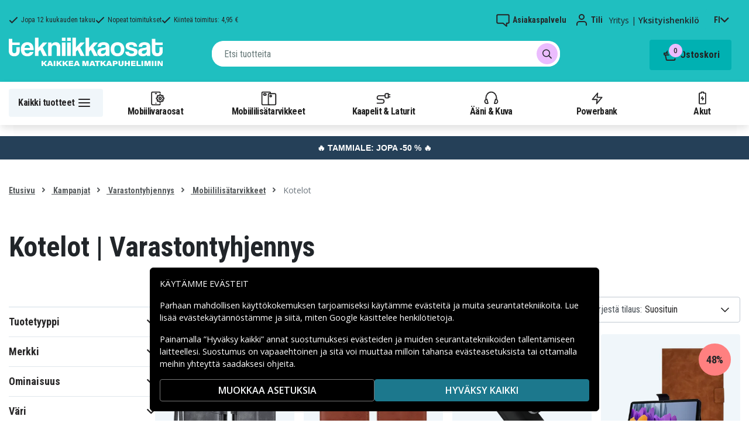

--- FILE ---
content_type: text/html; charset=utf-8
request_url: https://www.tekniikkaosat.fi/kategoria/kampanja-2023/varastontyhjennys/mobiililisatarvikkeet-varastontyhjennys/kotelot-varastontyhjennys
body_size: 28535
content:
<!doctype html>
<html data-n-head-ssr lang="fi" data-n-head="%7B%22lang%22:%7B%22ssr%22:%22fi%22%7D%7D">
  <head >
    <meta data-n-head="ssr" charset="utf-8"><meta data-n-head="ssr" name="viewport" content="width=device-width, initial-scale=1, user-scalable=no"><meta data-n-head="ssr" data-hid="theme-color" name="theme-color" content="#1fbfc0"><meta data-n-head="ssr" name="format-detection" content="telephone=no"><meta data-n-head="ssr" data-hid="apple-mobile-web-app-title" name="apple-mobile-web-app-title" content="Tekniikkaosat"><meta data-n-head="ssr" data-hid="og:image" name="og:image" content="/TD_Logo_Slogan_FI_Black.webp"><meta data-n-head="ssr" data-hid="description" name="description" content="Kotelot | Varastontyhjennys täältä! ✓ Suuri valikoima ✓ Nopeat toimitukset"><title>Kotelot | Varastontyhjennys - Tekniikkaosat.fi</title><link data-n-head="ssr" rel="icon" href="/favicon.ico"><link rel="preload" as="style" href="https://fonts.googleapis.com/css2?family=Open+Sans:wght@400;500;600&amp;family=Roboto+Condensed:wght@400;700&amp;display=swap" data-hid="fonts-pre"><link rel="stylesheet" href="https://fonts.googleapis.com/css2?family=Open+Sans:wght@400;500;600&amp;family=Roboto+Condensed:wght@400;700&amp;display=swap" data-hid="fonts"><link data-n-head="ssr" rel="preconnect" href="https://assets.spares.nu"><link data-n-head="ssr" rel="preconnect" href="https://fonts.gstatic.com"><link rel="preload" as="font" type="font/woff2" href="/_nuxt/fonts/fa-regular-400-min.edf4d8e.woff2" data-hid="font-fa-pre" crossorigin="crossorigin"><link data-n-head="ssr" rel="alternate" hreflang="da" href="https://www.teknikdele.dk/kategori/kampanj/lagertomning/mobiltilbehor-lagertomning/etui-lagertomning"><link data-n-head="ssr" rel="alternate" hreflang="fi" href="https://www.tekniikkaosat.fi/kategoria/kampanja/varastontyhjennys/mobiililisatarvikkeet-varastontyhjennys/kotelot-varastontyhjennys"><link data-n-head="ssr" rel="alternate" hreflang="no" href="https://www.teknikkdeler.no/kategori/kampanje/lagertomming/mobiltilbehor-lagertomming/etui-lagertomming"><link data-n-head="ssr" rel="alternate" hreflang="sv" href="https://www.teknikdelar.se/kategori/kampanj/lagertomning/mobiltillbehor-lagertomning/fodral-lagertomning"><link data-n-head="ssr" rel="canonical" href="https://www.tekniikkaosat.fi/kategoria/kampanja/varastontyhjennys/mobiililisatarvikkeet-varastontyhjennys/kotelot-varastontyhjennys"><style data-n-head="ssr" type="text/css" data-hid="font-awesome">
      @font-face {
        font-family: 'Font Awesome 5 Pro';
        font-display: swap;
        font-style: normal;
        font-weight: 400;
        src: url('/_nuxt/fonts/fa-regular-400-min.f912173.eot') format('embedded-opentype'),
             url('/_nuxt/fonts/fa-regular-400-min.edf4d8e.woff2') format('woff2'),
             url('/_nuxt/fonts/fa-regular-400-min.b304fd0.woff') format('woff'),
             url('/_nuxt/fonts/fa-regular-400-min.ca3094f.ttf') format('truetype'),
             url('/_nuxt/img/fa-regular-400-min.8aa02f2.svg#fontawesome') format('svg');
      }
    </style><script data-n-head="ssr" data-hid="gtm-script">window['dataLayer']=[];if(!window._gtm_init){window._gtm_init=1;(function(w,n,d,m,e,p){w[d]=(w[d]==1||n[d]=='yes'||n[d]==1||n[m]==1||(w[e]&&w[e][p]&&w[e][p]()))?1:0})(window,navigator,'doNotTrack','msDoNotTrack','external','msTrackingProtectionEnabled');(function(w,d,s,l,x,y){w[x]={};w._gtm_inject=function(i){if(w.doNotTrack||w[x][i])return;w[x][i]=1;w[l]=w[l]||[];function gtag(){w[l].push(arguments);}gtag('consent','default',{'ad_storage':'denied','analytics_storage':'denied','ad_user_data':'denied','ad_personalization':'denied'});w[l].push({'gtm.start':new Date().getTime(),event:'gtm.js'});var f=d.getElementsByTagName(s)[0],j=d.createElement(s);j.defer=true;j.src='https://www.googletagmanager.com/gtm.js?id='+i;f.parentNode.insertBefore(j,f);};w[l]=w[l]||[];w[l].push({originalLocation:d.location.protocol+"//"+d.location.hostname+d.location.pathname+d.location.search,originalReferrer:d.referrer})})(window,document,'script','dataLayer','_gtm_ids','_gtm_inject')};["GTM-NXRRZRQ"].forEach(function(i){window._gtm_inject(i)})</script><link rel="stylesheet" href="/_nuxt/css/4401aea.css"><link rel="stylesheet" href="/_nuxt/css/ffa8dde.css"><link rel="stylesheet" href="/_nuxt/css/bb48b8d.css"><link rel="stylesheet" href="/_nuxt/css/0f9f3fe.css">
  </head>
  <body >
    <noscript data-n-head="ssr" data-hid="gtm-noscript" data-pbody="true"><iframe src="https://www.googletagmanager.com/ns.html?id=GTM-NXRRZRQ&" height="0" width="0" style="display:none;visibility:hidden" title="gtm"></iframe></noscript><div data-server-rendered="true" id="__nuxt"><!----><div id="__layout"><div><!----><!----><!----> <header class="main-header"><section class="top-bar d-lg-none"><section tabindex="0" class="hooper"><div class="hooper-list"><ul class="hooper-track" style="transform:translate(0px, 0);"><li aria-hidden="true" class="hooper-slide" style="width:100%;"><div class="small-usp"><i class="far fa-check"></i> <em>Jopa 12 kuukauden takuu</em></div></li><li aria-hidden="true" class="hooper-slide" style="width:0px;"><div class="small-usp"><i class="far fa-check"></i> <em>Nopeat toimitukset</em></div></li><li aria-hidden="true" class="hooper-slide is-prev" style="width:0px;"><div class="small-usp"><i class="far fa-check"></i> <em>Kiinteä toimitus: 4,95 €</em></div></li><li class="hooper-slide is-active" style="width:100%;"><div class="small-usp"><i class="far fa-check"></i> <em>Jopa 12 kuukauden takuu</em></div></li><li aria-hidden="true" class="hooper-slide is-next" style="width:0px;"><div class="small-usp"><i class="far fa-check"></i> <em>Nopeat toimitukset</em></div></li><li aria-hidden="true" class="hooper-slide" style="width:0px;"><div class="small-usp"><i class="far fa-check"></i> <em>Kiinteä toimitus: 4,95 €</em></div></li><li aria-hidden="true" class="hooper-slide is-clone" style="width:100%;"><div class="small-usp"><i class="far fa-check"></i> <em>Jopa 12 kuukauden takuu</em></div></li><li aria-hidden="true" class="hooper-slide is-clone" style="width:0px;"><div class="small-usp"><i class="far fa-check"></i> <em>Nopeat toimitukset</em></div></li><li aria-hidden="true" class="hooper-slide is-clone" style="width:0px;"><div class="small-usp"><i class="far fa-check"></i> <em>Kiinteä toimitus: 4,95 €</em></div></li></ul><div aria-live="polite" aria-atomic="true" class="hooper-liveregion hooper-sr-only">Item 1 of 3</div></div></section></section> <div class="fixed-scroll"><div class="usp-top-bar d-none d-lg-block" data-v-67787e96><div class="container" data-v-67787e96><div class="row align-items-center" data-v-67787e96><div class="col d-flex flex-row ups-items" data-v-67787e96><div class="ups-item" data-v-67787e96><i class="far fa-check" data-v-67787e96></i> <small data-v-67787e96>Jopa 12 kuukauden takuu</small></div> <div class="ups-item" data-v-67787e96><i class="far fa-check" data-v-67787e96></i> <small data-v-67787e96>Nopeat toimitukset</small></div> <div class="ups-item" data-v-67787e96><i class="far fa-check" data-v-67787e96></i> <small data-v-67787e96>Kiinteä toimitus: 4,95 €</small></div></div> <div class="col d-flex flex-row" data-v-67787e96><div class="quick-actions" data-v-67787e96><a href="https://www.tekniikkaosat.fi/yhteys-asiakaspalvelu" class="quick-action" data-v-67787e96><img src="[data-uri]" alt="Asiakaspalvelu" class="support-icon" data-v-67787e96> <small data-v-67787e96>Asiakaspalvelu</small></a> <div class="quick-action user-account" data-v-67787e96><img src="[data-uri]" alt="Tili" class="avatar-icon" data-v-67787e96> <small data-v-67787e96>Tili</small></div> <div class="quick-action user-type" data-v-67787e96><p data-v-67787e96><span data-v-67787e96>
                Yritys
              </span>
              |
              <span class="active" data-v-67787e96>
                Yksityishenkilö
              </span></p></div> <div tabindex="0" class="quick-action locale-toggle" data-v-67787e96><button data-v-67787e96><small class="text-uppercase" data-v-67787e96>fi</small> <i class="fas fa-chevron-down" data-v-67787e96></i></button> <!----></div></div></div></div></div></div> <section class="top-bar d-none d-lg-none"><div class="container"><div class="row align-items-center"><div class="col small-usps"><div class="small-usp"><i class="far fa-check"></i> <small>Jopa 12 kuukauden takuu</small></div> <div class="small-usp"><i class="far fa-check"></i> <small>Nopeat toimitukset</small></div> <div class="small-usp"><i class="far fa-check"></i> <small>Kiinteä toimitus: 4,95 €</small></div></div> <div class="col d-flex justify-content-end"><ul class="nav"><li class="nav-item b-nav-dropdown dropdown language-switcher"><a role="button" aria-haspopup="true" aria-expanded="false" href="#" target="_self" class="nav-link dropdown-toggle"><span class="flag f-fi"></span></a><ul tabindex="-1" class="dropdown-menu"><!----></ul></li></ul> <ul class="nav align-items-center"><li class="nav-item b-nav-dropdown dropdown vat-switcher"><a role="button" aria-haspopup="true" aria-expanded="false" href="#" target="_self" class="nav-link dropdown-toggle"><span>
                      Sis. alv:n
                    </span> <span style="display:none;">
                      Ilman alv:tä (yritykset)
                    </span></a><ul tabindex="-1" class="dropdown-menu"><!----></ul></li> <li class="nav-item account-link"><a href="#" rel="noindex nofollow"><span>Tili</span></a></li></ul></div></div></div></section> <div class="container branding d-none d-lg-block"><div class="row mx-0 align-items-center justify-content-between"><div class="col-1 col-md-2 pl-0"><a href="/" class="nuxt-link-active"><img src="/TD_logo_white-fi.svg" height="30" alt="Tekniikkaosat" class="logo"></a></div> <div class="col-md-6 pb-1"><div class="search-wrapper"><!----></div></div> <div class="col-auto"><button class="shopping-bag"><span class="shopping-cart"><img src="[data-uri]" width="42" height="42" alt="Ostoskori" class="td-icon"> <span class="count">0</span></span> <span class="cart-title">Ostoskori</span></button></div></div></div> <nav class="navbar mobile-navbar navbar-light navbar-expand-lg"><div class="container"><button type="button" title="Menu" class="collapsed toggler"><svg width="32" height="32" viewBox="0 0 32 32" xmlns="http://www.w3.org/2000/svg"><path d="M25 15a1 1 0 0 1 .117 1.993L25 17H7a1 1 0 0 1-.117-1.993L7 15h18zm0-6a1 1 0 0 1 .117 1.993L25 11H7a1 1 0 0 1-.117-1.993L7 9h18zm0 12a1 1 0 0 1 .117 1.993L25 23H7a1 1 0 0 1-.117-1.993L7 21h18z" fill="#272627" fill-rule="nonzero"></path></svg> <span class="d-inline d-lg-none mobile">
              Valikko
            </span> <span class="d-none d-lg-inline desktop">
              Kaikki tuotteet
            </span></button> <div class="header-categories"><div class="scrollable"><ul class="navbar-nav main-nav"><li class="nav-item"><a href="/kategoria/mobiilivaraosat" target="_self" class="nav-link"><img src="https://assets.spares.nu/categories/thumb/b67080ff-0d2f-46ee-a602-19e491e9a74c.svg" alt="">
          Mobiilivaraosat
        </a></li><li class="nav-item"><a href="/kategoria/mobiililisatarvikkeet" target="_self" class="nav-link"><img src="https://assets.spares.nu/categories/thumb/ca7a4995-d63f-4e04-ade6-59df8bf4d79f.svg" alt="">
          Mobiililisätarvikkeet
        </a></li><li class="nav-item"><a href="/kategoria/kaapelit-laturit-5" target="_self" class="nav-link"><img src="https://assets.spares.nu/categories/thumb/35a3a77c-a3d3-4b04-8f0e-d8dc5c2723e9.svg" alt="">
          Kaapelit &amp; Laturit
        </a></li><li class="nav-item"><a href="/kategoria/aani-kuva" target="_self" class="nav-link"><img src="https://assets.spares.nu/categories/thumb/31eca997-7d67-4e78-9607-f9ff9dfa6442.svg" alt="">
          Ääni &amp; Kuva
        </a></li><li class="nav-item"><a href="/kategoria/powerbank" target="_self" class="nav-link"><img src="https://assets.spares.nu/categories/thumb/1615a507-984c-4895-baab-09ee8ccdd8f4.svg" alt="">
          Powerbank
        </a></li><li class="nav-item"><a href="/kategoria/akut" target="_self" class="nav-link"><img src="https://assets.spares.nu/categories/thumb/07879628-aabc-48be-b0ab-2fbb01700f8e.svg" alt="">
          Akut
        </a></li></ul></div> <div class="scroll-nav next-shown"><!----> <button aria-label="Seuraava" class="next"><svg width="32" height="32" viewBox="0 0 32 32" xmlns="http://www.w3.org/2000/svg"><path d="M13.293 21.707a1 1 0 0 1 0-1.414L17.585 16l-4.292-4.293a1 1 0 0 1-.083-1.32l.083-.094a1 1 0 0 1 1.414 0l5 5a1 1 0 0 1 0 1.414l-5 5a1 1 0 0 1-1.414 0z" fill="#ffffff" fill-rule="nonzero"></path></svg></button></div></div> <a href="/" target="_self" class="navbar-brand d-sm-block d-lg-none nuxt-link-active"><img src="/TD_logo_white-fi.svg" height="30" alt="Tekniikkaosat" class="logo"></a> <ul class="navbar-nav right-nav"><li class="nav-item shopping-bag mobile-shopping-bag"><a href="#" target="_self" class="nav-link"><span class="mobile-cart"><img src="[data-uri]" width="32" height="32" alt="Ostoskori" class="td-icon"> <span class="count">0</span></span> <span class="cart-title">Ostoskori</span></a></li></ul></div></nav> <div class="mobile-search d-lg-none"><div class="auto-complete"><div class="d-lg-block d-flex search-wrapper"><div dir="auto" class="v-select search-bar vs--single vs--searchable"> <div id="vs547006__combobox" role="combobox" aria-expanded="false" aria-owns="vs547006__listbox" aria-controls="vs547006__listbox" aria-label="Search for option" class="vs__dropdown-toggle"><div class="vs__selected-options"> <input placeholder="Etsi tuotteita" aria-autocomplete="list" aria-labelledby="vs547006__combobox" aria-controls="vs547006__listbox" type="search" autocomplete="off" value="" class="vs__search"></div> <div class="vs__actions"><button type="button" title="Clear Selected" aria-label="Clear Selected" class="vs__clear" style="display:none;"><svg xmlns="http://www.w3.org/2000/svg" width="10" height="10"><path d="M6.895455 5l2.842897-2.842898c.348864-.348863.348864-.914488 0-1.263636L9.106534.261648c-.348864-.348864-.914489-.348864-1.263636 0L5 3.104545 2.157102.261648c-.348863-.348864-.914488-.348864-1.263636 0L.261648.893466c-.348864.348864-.348864.914489 0 1.263636L3.104545 5 .261648 7.842898c-.348864.348863-.348864.914488 0 1.263636l.631818.631818c.348864.348864.914773.348864 1.263636 0L5 6.895455l2.842898 2.842897c.348863.348864.914772.348864 1.263636 0l.631818-.631818c.348864-.348864.348864-.914489 0-1.263636L6.895455 5z"></path></svg></button> <span class="search-icon"><i class="fas fa-search"></i> <i class="far fa-times"></i></span> <div class="vs__spinner" style="display:none;">Loading...</div></div></div> <ul id="vs547006__listbox" role="listbox" style="display:none;visibility:hidden;"></ul> </div> <!----></div></div></div></div> <div tabindex="-1" class="b-sidebar-outer mobile-nav category-mega-menu"><!----><div tabindex="-1" role="dialog" aria-modal="true" aria-hidden="true" class="b-sidebar shadow bg-light text-dark" style="width:324;display:none;"><header class="b-sidebar-header"><strong><header class="sidebar-header"><div class="d-flex"><div class="p-2 flex-grow-1"><h3>Valikko</h3></div></div></header></strong><button type="button" aria-label="Close" class="close text-dark"><svg viewBox="0 0 16 16" width="1em" height="1em" focusable="false" role="img" aria-label="x" xmlns="http://www.w3.org/2000/svg" fill="currentColor" class="bi-x b-icon bi"><g><path d="M4.646 4.646a.5.5 0 0 1 .708 0L8 7.293l2.646-2.647a.5.5 0 0 1 .708.708L8.707 8l2.647 2.646a.5.5 0 0 1-.708.708L8 8.707l-2.646 2.647a.5.5 0 0 1-.708-.708L7.293 8 4.646 5.354a.5.5 0 0 1 0-.708z"/></g></svg></button></header></div><!----><div class="b-sidebar-backdrop bg-dark" style="display:none;"></div></div></header> <section class="extra-banner inactive"><!----></section> <section class="store-message"><p>
    <a href="https://www.tekniikkaosat.fi/kategoria/tammiale" style="text-decoration: none; display: block; background-color: #254058; padding: 8px 12px; text-align: center; font-family: 'Roboto', sans-serif;">
        <span style="color: #ffffff; font-size: 14px; font-weight: bold;">
            🔥 TAMMIALE: JOPA -50 % 🔥
        </span>
    </a>

</p></section> <nav class="breadcrumbs"><div class="container"><ol class="breadcrumb"><li class="breadcrumb-item"><a href="/" target="_self" class="nuxt-link-active">
        Etusivu
      </a></li><li class="breadcrumb-item"><a href="/kategoria/kampanja" target="_self">
        Kampanjat
      </a></li><li class="breadcrumb-item"><a href="/kategoria/kampanja/varastontyhjennys" target="_self">
        Varastontyhjennys
      </a></li><li class="breadcrumb-item"><a href="/kategoria/kampanja/varastontyhjennys/mobiililisatarvikkeet-varastontyhjennys" target="_self">
        Mobiililisätarvikkeet
      </a></li><li class="breadcrumb-item active"><span aria-current="location">
        Kotelot
      </span></li></ol></div></nav> <main data-slug="kotelot-varastontyhjennys" data-fetch-key="ProductCategory:0" class="product-category"><div class="header cat-header"><div class="container"><h1>Kotelot | Varastontyhjennys</h1> <!----> <!----> <!----> <!----> <div class="deal-tagline"><span>Älä missaa!</span></div></div></div> <div><section class="product-grid-wrapper container"><div class="product-view-row"><div class="filter-sidebar"><div class="product-filter"><div class="desktop-header d-none d-lg-block"></div> <div class="mobile-header"><div class="title">
      Suodatin
    </div> <div class="close"><button><i class="far fa-times"></i></button></div></div> <ul class="filter-parent"></ul> <div class="mobile-footer"><button class="btn btn-primary btn-block"><span>Suodatin</span> <!----></button> <button class="btn btn-outline-dark btn-block">
      Tyhjennä suodattimet
    </button></div></div></div> <div class="product-list with-sidebar"><header><div class="product-list-header"><!----> <div class="result-sorting d-flex justify-content-between"><section class="phone-model-selector"><h2>Löydä varaosia ja lisätarvikkeita matkapuhelimeesi</h2> <div class="select-group"><div dir="auto" class="v-select vs--single vs--unsearchable"> <div id="vs547007__combobox" role="combobox" aria-expanded="false" aria-owns="vs547007__listbox" aria-controls="vs547007__listbox" aria-label="Search for option" class="vs__dropdown-toggle"><div class="vs__selected-options"><span class="vs__selected">
            
           <!----></span> <input readonly="readonly" aria-autocomplete="list" aria-labelledby="vs547007__combobox" aria-controls="vs547007__listbox" type="search" autocomplete="off" value="" class="vs__search"></div> <div class="vs__actions"><button type="button" title="Clear Selected" aria-label="Clear Selected" class="vs__clear" style="display:none;"><svg xmlns="http://www.w3.org/2000/svg" width="10" height="10"><path d="M6.895455 5l2.842897-2.842898c.348864-.348863.348864-.914488 0-1.263636L9.106534.261648c-.348864-.348864-.914489-.348864-1.263636 0L5 3.104545 2.157102.261648c-.348863-.348864-.914488-.348864-1.263636 0L.261648.893466c-.348864.348864-.348864.914489 0 1.263636L3.104545 5 .261648 7.842898c-.348864.348863-.348864.914488 0 1.263636l.631818.631818c.348864.348864.914773.348864 1.263636 0L5 6.895455l2.842898 2.842897c.348863.348864.914772.348864 1.263636 0l.631818-.631818c.348864-.348864.348864-.914489 0-1.263636L6.895455 5z"></path></svg></button> <svg xmlns="http://www.w3.org/2000/svg" width="14" height="10" role="presentation" class="vs__open-indicator"><path d="M9.211364 7.59931l4.48338-4.867229c.407008-.441854.407008-1.158247 0-1.60046l-.73712-.80023c-.407008-.441854-1.066904-.441854-1.474243 0L7 5.198617 2.51662.33139c-.407008-.441853-1.066904-.441853-1.474243 0l-.737121.80023c-.407008.441854-.407008 1.158248 0 1.600461l4.48338 4.867228L7 10l2.211364-2.40069z"></path></svg> <div class="vs__spinner" style="display:none;">Loading...</div></div></div> <ul id="vs547007__listbox" role="listbox" style="display:none;visibility:hidden;"></ul> </div> <!----> <!----></div></section> <div class="sorting-filtering"><div class="sorting-controls"><div class="form-control filter-control d-lg-none d-md-none d-sm-none d-flex justify-content-between" data-v-35548591><span data-v-35548591>
    Suodatin
    <!----></span> <svg width="32" height="32" viewBox="0 0 32 32" xmlns="http://www.w3.org/2000/svg" data-v-35548591><path d="M15 11a1 1 0 0 1-1.993.117L13 11v-1H7a1 1 0 0 1-.117-1.993L7 8h6V7a1 1 0 0 1 1.993-.117L15 7v4zm11-2a1 1 0 0 1-.883.993L25 10h-7a1 1 0 0 1-.117-1.993L18 8h7a1 1 0 0 1 1 1zm-9 7a1 1 0 0 1-.883.993L16 17H7a1 1 0 0 1-.117-1.993L7 15h9a1 1 0 0 1 1 1zm2-2a1 1 0 0 1 1.993-.117L21 14v1h4a1 1 0 0 1 .117 1.993L25 17h-4v1a1 1 0 0 1-1.993.117L19 18v-4zm-6 11a1 1 0 0 1-1.993.117L11 25v-1H7a1 1 0 0 1-.117-1.993L7 22h4v-1a1 1 0 0 1 1.993-.117L13 21v4zm13-2a1 1 0 0 1-.883.993L25 24h-9a1 1 0 0 1-.117-1.993L16 22h9a1 1 0 0 1 1 1z" fill="#000" fill-rule="nonzero" data-v-35548591></path></svg></div> <div class="d-lg-none d-md-none d-block"><div class="mobile-sort" data-v-d461457a><button class="sort-button" data-v-d461457a><span data-v-d461457a>Suosituin</span> <i class="fas fa-chevron-down" data-v-d461457a></i></button> <!----></div></div> <div class="d-none d-md-block d-lg-block ml-auto"><div class="form-control sort-control"><span>Järjestä tilaus:</span> <select><option selected="selected" value="1">
                        Suosituin
                      </option><option value="2">
                        Alhaisin hinta
                      </option><option value="3">
                        Korkein hinta
                      </option><option value="4">
                        Suurin alennus
                      </option><option value="5">
                        Korkein asiakasarvio
                      </option><option value="6">
                        Uusin
                      </option></select></div></div></div> <!----></div></div></div></header> <!----> <div class="container_"><div class="header"><!----></div> <a id="gridanchor"></a> <div class="grid"><a href="/tuote/bf-motorola-moto-e13-4g-suoja-musta" class="product-card"><div class="details-wrapper"><div class="product-card-image"><!----> <img loading="lazy" src="https://assets.spares.nu/products/thumb/660128325A_ti2Ntk1A4MqiYFuazCPO-.jpg" width="300" height="300" alt="BF Motorola Moto E13 4G suoja - Musta" class="featured"></div> <div class="meta"><div><p class="product-name"> BF Motorola Moto E13 4G suoja - Musta</p></div> <div class="price-rating"><div class="mt-1 product-rating" style="visibility:visible;"><div class="product-score-rating" data-v-51861292><div class="stars" style="--star-size:14px;" data-v-51861292></div> <span class="score" data-v-51861292>
    (7)
  </span></div></div> <div class="product-pricing"><div class="product-price">13,99 €</div></div></div></div></div> <div class="stock-and-atc"><div class="stock-check"><!----> <div class="stock-status in-stock"><div class="stock-indicator"></div> <small class="stock-status-text"><!----></small></div></div> <div class="add-to-cart"><button>
          Lisää ostoskoriin
        </button> <!----></div></div></a><a href="/tuote/iphone-15-plus-suoja-magneettilukolla-ruskea" class="product-card"><div class="details-wrapper"><div class="product-card-image"><!----> <img loading="lazy" src="https://assets.spares.nu/products/thumb/660144916D_ywfpjT6KF2AdXb_s06i6Y.jpg" width="300" height="300" alt="IPhone 15 Plus suoja magneettilukolla - Ruskea" class="featured"></div> <div class="meta"><div><p class="product-name"> IPhone 15 Plus suoja magneettilukolla - Ruskea</p></div> <div class="price-rating"><div class="mt-1 product-rating" style="visibility:hidden;"><div class="product-score-rating" data-v-51861292><div class="stars" style="--star-size:14px;" data-v-51861292></div> <!----></div></div> <div class="product-pricing"><div class="product-price"><div class="campaign">24%</div><span class="discount-price">3,40 €</span>  <del class="normal-price">4,50 €</del></div></div></div></div></div> <div class="stock-and-atc"><div class="stock-check"><!----> <div class="stock-status in-stock"><div class="stock-indicator"></div> <small class="stock-status-text"><!----></small></div></div> <div class="add-to-cart"><button>
          Lisää ostoskoriin
        </button> <!----></div></div></a><a href="/tuote/dux-ducis-iphone-16-pro-max-kuori-musta" class="product-card"><div class="details-wrapper"><div class="product-card-image"><!----> <img loading="lazy" src="https://assets.spares.nu/products/thumb/b22f073c-a9f9-4826-acd4-fe379bed6c04.jpg" width="300" height="300" alt="DUX DUCIS iPhone 16 Pro Max -kotelot - musta" class="featured"></div> <div class="meta"><div><p class="product-name"> DUX DUCIS iPhone 16 Pro Max -kotelot - musta</p></div> <div class="price-rating"><div class="mt-1 product-rating" style="visibility:hidden;"><div class="product-score-rating" data-v-51861292><div class="stars" style="--star-size:14px;" data-v-51861292></div> <!----></div></div> <div class="product-pricing"><div class="product-price"><div class="campaign">56%</div><span class="discount-price">7,42 €</span>  <del class="normal-price">16,99 €</del></div></div></div></div></div> <div class="stock-and-atc"><div class="stock-check"><!----> <div class="stock-status in-stock"><div class="stock-indicator"></div> <small class="stock-status-text"><!----></small></div></div> <div class="add-to-cart"><button>
          Lisää ostoskoriin
        </button> <!----></div></div></a><a href="/tuote/samsung-galaxy-tab-s7-jne-kansi-korttipaikalla-ruskea" class="product-card"><div class="details-wrapper"><div class="product-card-image"><!----> <img loading="lazy" src="https://assets.spares.nu/products/thumb/07b5ca2a-303d-45b8-a0e7-85d7c4323788.jpg" width="300" height="300" alt="Samsung Galaxy Tab S7 jne. kotelot korttipaikalla - ruskea" class="featured"></div> <div class="meta"><div><p class="product-name"> Samsung Galaxy Tab S7 jne. kotelot korttipaikalla - ruskea</p></div> <div class="price-rating"><div class="mt-1 product-rating" style="visibility:hidden;"><div class="product-score-rating" data-v-51861292><div class="stars" style="--star-size:14px;" data-v-51861292></div> <!----></div></div> <div class="product-pricing"><div class="product-price"><div class="campaign">48%</div><span class="discount-price">9,34 €</span>  <del class="normal-price">17,99 €</del></div></div></div></div></div> <div class="stock-and-atc"><div class="stock-check"><!----> <div class="stock-status in-stock"><div class="stock-indicator"></div> <small class="stock-status-text"><!----></small></div></div> <div class="add-to-cart"><button>
          Lisää ostoskoriin
        </button> <!----></div></div></a><a href="/tuote/xiaomi-15-pro-kuori-lompakolla-musta" class="product-card"><div class="details-wrapper"><div class="product-card-image"><!----> <img loading="lazy" src="https://assets.spares.nu/products/thumb/c614c0f5-64cd-434d-b86d-35a8f1951b66.jpg" width="300" height="300" alt="Xiaomi 15 Pro Kotelo lompakolla - Musta" class="featured"></div> <div class="meta"><div><p class="product-name"> Xiaomi 15 Pro Kotelo lompakolla - Musta</p></div> <div class="price-rating"><div class="mt-1 product-rating" style="visibility:hidden;"><div class="product-score-rating" data-v-51861292><div class="stars" style="--star-size:14px;" data-v-51861292></div> <!----></div></div> <div class="product-pricing"><div class="product-price">13,99 €</div></div></div></div></div> <div class="stock-and-atc"><div class="stock-check"><!----> <div class="stock-status in-stock"><div class="stock-indicator"></div> <small class="stock-status-text"><!----></small></div></div> <div class="add-to-cart"><button>
          Lisää ostoskoriin
        </button> <!----></div></div></a><a href="/tuote/yikatu-iphone-6-plus7-plus8-plus-suoja-ruskea" class="product-card"><div class="details-wrapper"><div class="product-card-image"><!----> <img loading="lazy" src="https://assets.spares.nu/products/thumb/660109880B_qkMHBzeSHUWRlCBvBkIvv.jpg" width="300" height="300" alt="YIKATU iPhone 6 Plus/7 Plus/8 Plus suoja - Ruskea" class="featured"></div> <div class="meta"><div><p class="product-name"> YIKATU iPhone 6 Plus/7 Plus/8 Plus suoja - Ruskea</p></div> <div class="price-rating"><div class="mt-1 product-rating" style="visibility:hidden;"><div class="product-score-rating" data-v-51861292><div class="stars" style="--star-size:14px;" data-v-51861292></div> <!----></div></div> <div class="product-pricing"><div class="product-price">13,99 €</div></div></div></div></div> <div class="stock-and-atc"><div class="stock-check"><!----> <div class="stock-status in-stock"><div class="stock-indicator"></div> <small class="stock-status-text"><!----></small></div></div> <div class="add-to-cart"><button>
          Lisää ostoskoriin
        </button> <!----></div></div></a><a href="/tuote/nayta-ikkunakotelo-samsung-galaxy-a21s-hopea" class="product-card"><div class="details-wrapper"><div class="product-card-image"><!----> <img loading="lazy" src="https://assets.spares.nu/products/thumb/101228514B_n-7PRYXXbG3APJSsBMflQ.jpg" width="300" height="300" alt="Näytä ikkunakotelo Samsung Galaxy A21s - Hopea" class="featured"></div> <div class="meta"><div><p class="product-name"> Näytä ikkunakotelo Samsung Galaxy A21s - Hopea</p></div> <div class="price-rating"><div class="mt-1 product-rating" style="visibility:hidden;"><div class="product-score-rating" data-v-51861292><div class="stars" style="--star-size:14px;" data-v-51861292></div> <!----></div></div> <div class="product-pricing"><div class="product-price">12,99 €</div></div></div></div></div> <div class="stock-and-atc"><div class="stock-check"><!----> <div class="stock-status in-stock"><div class="stock-indicator"></div> <small class="stock-status-text"><!----></small></div></div> <div class="add-to-cart"><button>
          Lisää ostoskoriin
        </button> <!----></div></div></a><a href="/tuote/azns-iphone-16-pro-kotelot-ruskea" class="product-card"><div class="details-wrapper"><div class="product-card-image"><!----> <img loading="lazy" src="https://assets.spares.nu/products/thumb/4677248d-1a45-43aa-b0a5-699929e583f3.jpg" width="300" height="300" alt="AZNS iPhone 16 Pro -lompakkokotelo - ruskea" class="featured"></div> <div class="meta"><div><p class="product-name"> AZNS iPhone 16 Pro -lompakkokotelo - ruskea</p></div> <div class="price-rating"><div class="mt-1 product-rating" style="visibility:hidden;"><div class="product-score-rating" data-v-51861292><div class="stars" style="--star-size:14px;" data-v-51861292></div> <!----></div></div> <div class="product-pricing"><div class="product-price">11,99 €</div></div></div></div></div> <div class="stock-and-atc"><div class="stock-check"><!----> <div class="stock-status in-stock"><div class="stock-indicator"></div> <small class="stock-status-text"><!----></small></div></div> <div class="add-to-cart"><button>
          Lisää ostoskoriin
        </button> <!----></div></div></a><a href="/tuote/xiaomi-13-5g-suoja-kuvioinnilla-persikkakukkia-ja-perhosia" class="product-card"><div class="details-wrapper"><div class="product-card-image"><!----> <img loading="lazy" src="https://assets.spares.nu/products/thumb/660122471H_8XKzVoACcD87VYYlrWCPG.jpg" width="300" height="300" alt="Xiaomi 13 5G suoja kuvioinnilla - Persikkakukkia ja perhosia" class="featured"></div> <div class="meta"><div><p class="product-name"> Xiaomi 13 5G suoja kuvioinnilla - Persikkakukkia ja perhosia</p></div> <div class="price-rating"><div class="mt-1 product-rating" style="visibility:visible;"><div class="product-score-rating" data-v-51861292><div class="stars" style="--star-size:14px;" data-v-51861292></div> <span class="score" data-v-51861292>
    (1)
  </span></div></div> <div class="product-pricing"><div class="product-price"><div class="campaign">30%</div><span class="discount-price">3,14 €</span>  <del class="normal-price">4,50 €</del></div></div></div></div></div> <div class="stock-and-atc"><div class="stock-check"><!----> <div class="stock-status in-stock"><div class="stock-indicator"></div> <small class="stock-status-text"><!----></small></div></div> <div class="add-to-cart"><button>
          Lisää ostoskoriin
        </button> <!----></div></div></a><a href="/tuote/xiaomi-15-ultra-kotelo-jalusta-musta" class="product-card"><div class="details-wrapper"><div class="product-card-image"><!----> <img loading="lazy" src="https://assets.spares.nu/products/thumb/96f60482-7bdb-47c4-a04b-6687a8593a4b.jpg" width="300" height="300" alt="Xiaomi 15 Ultra Kotelo Jalusta - Musta" class="featured"></div> <div class="meta"><div><p class="product-name"> Xiaomi 15 Ultra Kotelo Jalusta - Musta</p></div> <div class="price-rating"><div class="mt-1 product-rating" style="visibility:hidden;"><div class="product-score-rating" data-v-51861292><div class="stars" style="--star-size:14px;" data-v-51861292></div> <!----></div></div> <div class="product-pricing"><div class="product-price">11,99 €</div></div></div></div></div> <div class="stock-and-atc"><div class="stock-check"><!----> <div class="stock-status in-stock"><div class="stock-indicator"></div> <small class="stock-status-text"><!----></small></div></div> <div class="add-to-cart"><button>
          Lisää ostoskoriin
        </button> <!----></div></div></a><a href="/tuote/caseme-023-samsung-galaxy-a06-lompakon-suoja-punainen" class="product-card"><div class="details-wrapper"><div class="product-card-image"><!----> <img loading="lazy" src="https://assets.spares.nu/products/thumb/523f2f70-3b85-4270-ac85-22cd52623ac0.jpg" width="300" height="300" alt="CASEME 023 Samsung Galaxy A06 Lompakkokotelo - Punainen" class="featured"></div> <div class="meta"><div><p class="product-name"> CASEME 023 Samsung Galaxy A06 Lompakkokotelo - Punainen</p></div> <div class="price-rating"><div class="mt-1 product-rating" style="visibility:hidden;"><div class="product-score-rating" data-v-51861292><div class="stars" style="--star-size:14px;" data-v-51861292></div> <!----></div></div> <div class="product-pricing"><div class="product-price"><div class="campaign">24%</div><span class="discount-price">3,40 €</span>  <del class="normal-price">4,50 €</del></div></div></div></div></div> <div class="stock-and-atc"><div class="stock-check"><!----> <div class="stock-status in-stock"><div class="stock-indicator"></div> <small class="stock-status-text"><!----></small></div></div> <div class="add-to-cart"><button>
          Lisää ostoskoriin
        </button> <!----></div></div></a><a href="/tuote/iphone-15-pro-calf-texture-kotelo-ruskea" class="product-card"><div class="details-wrapper"><div class="product-card-image"><!----> <img loading="lazy" src="https://assets.spares.nu/products/thumb/660144950C_l2gw3zwDNwnlC2tkhU0JY.jpg" width="300" height="300" alt="iPhone 15 Pro Calf Texture kotelo - Ruskea" class="featured"></div> <div class="meta"><div><p class="product-name"> iPhone 15 Pro Calf Texture kotelo - Ruskea</p></div> <div class="price-rating"><div class="mt-1 product-rating" style="visibility:hidden;"><div class="product-score-rating" data-v-51861292><div class="stars" style="--star-size:14px;" data-v-51861292></div> <!----></div></div> <div class="product-pricing"><div class="product-price">11,99 €</div></div></div></div></div> <div class="stock-and-atc"><div class="stock-check"><!----> <div class="stock-status in-stock"><div class="stock-indicator"></div> <small class="stock-status-text"><!----></small></div></div> <div class="add-to-cart"><button>
          Lisää ostoskoriin
        </button> <!----></div></div></a><a href="/tuote/caseme-023-samsung-galaxy-a06-lompakon-suoja-ruskea" class="product-card"><div class="details-wrapper"><div class="product-card-image"><!----> <img loading="lazy" src="https://assets.spares.nu/products/thumb/ae25a5ff-a34d-46ce-96f4-cc338039000f.jpg" width="300" height="300" alt="CASEME 023 Samsung Galaxy A06 Lompakkokotelo - Ruskea" class="featured"></div> <div class="meta"><div><p class="product-name"> CASEME 023 Samsung Galaxy A06 Lompakkokotelo - Ruskea</p></div> <div class="price-rating"><div class="mt-1 product-rating" style="visibility:hidden;"><div class="product-score-rating" data-v-51861292><div class="stars" style="--star-size:14px;" data-v-51861292></div> <!----></div></div> <div class="product-pricing"><div class="product-price"><div class="campaign">24%</div><span class="discount-price">3,40 €</span>  <del class="normal-price">4,50 €</del></div></div></div></div></div> <div class="stock-and-atc"><div class="stock-check"><!----> <div class="stock-status in-stock"><div class="stock-indicator"></div> <small class="stock-status-text"><!----></small></div></div> <div class="add-to-cart"><button>
          Lisää ostoskoriin
        </button> <!----></div></div></a><a href="/tuote/abeel-iphone-15-pro-suoja-musta" class="product-card"><div class="details-wrapper"><div class="product-card-image"><!----> <img loading="lazy" src="https://assets.spares.nu/products/thumb/660145630A_Ns34a832Z9Vd1QflgqT6R.jpg" width="300" height="300" alt="ABEEL iPhone 15 Pro suoja - Musta" class="featured"></div> <div class="meta"><div><p class="product-name"> ABEEL iPhone 15 Pro suoja - Musta</p></div> <div class="price-rating"><div class="mt-1 product-rating" style="visibility:hidden;"><div class="product-score-rating" data-v-51861292><div class="stars" style="--star-size:14px;" data-v-51861292></div> <!----></div></div> <div class="product-pricing"><div class="product-price"><div class="campaign">24%</div><span class="discount-price">3,40 €</span>  <del class="normal-price">4,50 €</del></div></div></div></div></div> <div class="stock-and-atc"><div class="stock-check"><!----> <div class="stock-status in-stock"><div class="stock-indicator"></div> <small class="stock-status-text"><!----></small></div></div> <div class="add-to-cart"><button>
          Lisää ostoskoriin
        </button> <!----></div></div></a><a href="/tuote/iphone-14-pro-suojakansi-musta" class="product-card"><div class="details-wrapper"><div class="product-card-image"><!----> <img loading="lazy" src="https://assets.spares.nu/products/thumb/101134329A_Kx4Nje2iziyBOVwDpsfmx.jpg" width="300" height="300" alt="IPhone 14 Pro suojakansi - Musta" class="featured"></div> <div class="meta"><div><p class="product-name"> IPhone 14 Pro suojakansi - Musta</p></div> <div class="price-rating"><div class="mt-1 product-rating" style="visibility:hidden;"><div class="product-score-rating" data-v-51861292><div class="stars" style="--star-size:14px;" data-v-51861292></div> <!----></div></div> <div class="product-pricing"><div class="product-price"><div class="campaign">30%</div><span class="discount-price">3,14 €</span>  <del class="normal-price">4,50 €</del></div></div></div></div></div> <div class="stock-and-atc"><div class="stock-check"><!----> <div class="stock-status in-stock"><div class="stock-indicator"></div> <small class="stock-status-text"><!----></small></div></div> <div class="add-to-cart"><button>
          Lisää ostoskoriin
        </button> <!----></div></div></a><a href="/tuote/split-leather-nappa-suoja-iphone-14-plus-musta" class="product-card"><div class="details-wrapper"><div class="product-card-image"><!----> <img loading="lazy" src="https://assets.spares.nu/products/thumb/101134727A_6xVepNd74PpglWUcIdL89.jpg" width="300" height="300" alt="Split Leather Nappa suoja iPhone 14 Plus - Musta" class="featured"></div> <div class="meta"><div><p class="product-name"> Split Leather Nappa suoja iPhone 14 Plus - Musta</p></div> <div class="price-rating"><div class="mt-1 product-rating" style="visibility:hidden;"><div class="product-score-rating" data-v-51861292><div class="stars" style="--star-size:14px;" data-v-51861292></div> <!----></div></div> <div class="product-pricing"><div class="product-price"><div class="campaign">18%</div><span class="discount-price">3,67 €</span>  <del class="normal-price">4,50 €</del></div></div></div></div></div> <div class="stock-and-atc"><div class="stock-check"><!----> <div class="stock-status in-stock"><div class="stock-indicator"></div> <small class="stock-status-text"><!----></small></div></div> <div class="add-to-cart"><button>
          Lisää ostoskoriin
        </button> <!----></div></div></a><a href="/tuote/iphone-16-pro-max-kotelot-korttipaikalla-ja-jalustalla-musta" class="product-card"><div class="details-wrapper"><div class="product-card-image"><!----> <img loading="lazy" src="https://assets.spares.nu/products/thumb/63e04591-68af-4dfe-a7d8-c47074f1ebea.jpg" width="300" height="300" alt="iPhone 16 Pro Max Kotelot Korttipaikalla ja Jalustalla - Musta" class="featured"></div> <div class="meta"><div><p class="product-name"> iPhone 16 Pro Max Kotelot Korttipaikalla ja Jalustalla - Musta</p></div> <div class="price-rating"><div class="mt-1 product-rating" style="visibility:hidden;"><div class="product-score-rating" data-v-51861292><div class="stars" style="--star-size:14px;" data-v-51861292></div> <!----></div></div> <div class="product-pricing"><div class="product-price">14,99 €</div></div></div></div></div> <div class="stock-and-atc"><div class="stock-check"><!----> <div class="stock-status in-stock"><div class="stock-indicator"></div> <small class="stock-status-text"><!----></small></div></div> <div class="add-to-cart"><button>
          Lisää ostoskoriin
        </button> <!----></div></div></a><a href="/tuote/iphone-16-plus-kuori-lompakolla-harmaa" class="product-card"><div class="details-wrapper"><div class="product-card-image"><!----> <img loading="lazy" src="https://assets.spares.nu/products/thumb/d1f87572-42df-4746-9d2f-d2538b776fbd.jpg" width="300" height="300" alt="iPhone 16 Plus -lompakkokotelo - harmaa" class="featured"></div> <div class="meta"><div><p class="product-name"> iPhone 16 Plus -lompakkokotelo - harmaa</p></div> <div class="price-rating"><div class="mt-1 product-rating" style="visibility:hidden;"><div class="product-score-rating" data-v-51861292><div class="stars" style="--star-size:14px;" data-v-51861292></div> <!----></div></div> <div class="product-pricing"><div class="product-price">12,99 €</div></div></div></div></div> <div class="stock-and-atc"><div class="stock-check"><!----> <div class="stock-status in-stock"><div class="stock-indicator"></div> <small class="stock-status-text"><!----></small></div></div> <div class="add-to-cart"><button>
          Lisää ostoskoriin
        </button> <!----></div></div></a><a href="/tuote/khazneh-oneplus-12-5g-kotelot-ruskea" class="product-card"><div class="details-wrapper"><div class="product-card-image"><!----> <img loading="lazy" src="https://assets.spares.nu/products/thumb/5d790db8-6b08-47fd-8f1b-3ceca98ab2ef.jpg" width="300" height="300" alt="KHAZNEH OnePlus 12 5G kotelot - Ruskea" class="featured"></div> <div class="meta"><div><p class="product-name"> KHAZNEH OnePlus 12 5G kotelot - Ruskea</p></div> <div class="price-rating"><div class="mt-1 product-rating" style="visibility:hidden;"><div class="product-score-rating" data-v-51861292><div class="stars" style="--star-size:14px;" data-v-51861292></div> <!----></div></div> <div class="product-pricing"><div class="product-price">10,99 €</div></div></div></div></div> <div class="stock-and-atc"><div class="stock-check"><!----> <div class="stock-status in-stock"><div class="stock-indicator"></div> <small class="stock-status-text"><!----></small></div></div> <div class="add-to-cart"><button>
          Lisää ostoskoriin
        </button> <!----></div></div></a><a href="/tuote/samsung-galaxy-s24-plus-kotelot-musta" class="product-card"><div class="details-wrapper"><div class="product-card-image"><!----> <img loading="lazy" src="https://assets.spares.nu/products/thumb/75097734-b4cd-41f8-b075-dca9395f53c7.jpg" width="300" height="300" alt="Samsung Galaxy S24 Plus kotelot - Musta" class="featured"></div> <div class="meta"><div><p class="product-name"> Samsung Galaxy S24 Plus kotelot - Musta</p></div> <div class="price-rating"><div class="mt-1 product-rating" style="visibility:hidden;"><div class="product-score-rating" data-v-51861292><div class="stars" style="--star-size:14px;" data-v-51861292></div> <!----></div></div> <div class="product-pricing"><div class="product-price">15,99 €</div></div></div></div></div> <div class="stock-and-atc"><div class="stock-check"><!----> <div class="stock-status in-stock"><div class="stock-indicator"></div> <small class="stock-status-text"><!----></small></div></div> <div class="add-to-cart"><button>
          Lisää ostoskoriin
        </button> <!----></div></div></a><a href="/tuote/kokoontaitettava-iphone-15-plus-suoja-ruskea" class="product-card"><div class="details-wrapper"><div class="product-card-image"><!----> <img loading="lazy" src="https://assets.spares.nu/products/thumb/660146737B_vBROl0pprQ46-et20sAKl.jpg" width="300" height="300" alt="Kokoontaitettava iPhone 15 Plus suoja - Ruskea" class="featured"></div> <div class="meta"><div><p class="product-name"> Kokoontaitettava iPhone 15 Plus suoja - Ruskea</p></div> <div class="price-rating"><div class="mt-1 product-rating" style="visibility:hidden;"><div class="product-score-rating" data-v-51861292><div class="stars" style="--star-size:14px;" data-v-51861292></div> <!----></div></div> <div class="product-pricing"><div class="product-price"><div class="campaign">24%</div><span class="discount-price">3,40 €</span>  <del class="normal-price">4,50 €</del></div></div></div></div></div> <div class="stock-and-atc"><div class="stock-check"><!----> <div class="stock-status in-stock"><div class="stock-indicator"></div> <small class="stock-status-text"><!----></small></div></div> <div class="add-to-cart"><button>
          Lisää ostoskoriin
        </button> <!----></div></div></a><a href="/tuote/retro-henkinen-khazneh-iphone-15-pro-suoja-musta" class="product-card"><div class="details-wrapper"><div class="product-card-image"><!----> <img loading="lazy" src="https://assets.spares.nu/products/thumb/660145637A_sXWm4Ll-iLtTc2UtB_Pkb.jpg" width="300" height="300" alt="Retro-henkinen KHAZNEH iPhone 15 Pro suoja - Musta" class="featured"></div> <div class="meta"><div><p class="product-name"> Retro-henkinen KHAZNEH iPhone 15 Pro suoja - Musta</p></div> <div class="price-rating"><div class="mt-1 product-rating" style="visibility:hidden;"><div class="product-score-rating" data-v-51861292><div class="stars" style="--star-size:14px;" data-v-51861292></div> <!----></div></div> <div class="product-pricing"><div class="product-price"><div class="campaign">30%</div><span class="discount-price">3,14 €</span>  <del class="normal-price">4,50 €</del></div></div></div></div></div> <div class="stock-and-atc"><div class="stock-check"><!----> <div class="stock-status in-stock"><div class="stock-indicator"></div> <small class="stock-status-text"><!----></small></div></div> <div class="add-to-cart"><button>
          Lisää ostoskoriin
        </button> <!----></div></div></a><a href="/tuote/dux-ducis-iphone-15-plus-suoja-sininen" class="product-card"><div class="details-wrapper"><div class="product-card-image"><!----> <img loading="lazy" src="https://assets.spares.nu/products/thumb/660143644B_xxHZARxgH7dTW1tEUOQgh.jpg" width="300" height="300" alt="DUX DUCIS iPhone 15 Plus suoja - Sininen" class="featured"></div> <div class="meta"><div><p class="product-name"> DUX DUCIS iPhone 15 Plus suoja - Sininen</p></div> <div class="price-rating"><div class="mt-1 product-rating" style="visibility:hidden;"><div class="product-score-rating" data-v-51861292><div class="stars" style="--star-size:14px;" data-v-51861292></div> <!----></div></div> <div class="product-pricing"><div class="product-price"><div class="campaign">7%</div><span class="discount-price">4,19 €</span>  <del class="normal-price">4,50 €</del></div></div></div></div></div> <div class="stock-and-atc"><div class="stock-check"><!----> <div class="stock-status in-stock"><div class="stock-indicator"></div> <small class="stock-status-text"><!----></small></div></div> <div class="add-to-cart"><button>
          Lisää ostoskoriin
        </button> <!----></div></div></a><a href="/tuote/textured-iphone-14-plus-suoja-musta" class="product-card"><div class="details-wrapper"><div class="product-card-image"><!----> <img loading="lazy" src="https://assets.spares.nu/products/thumb/101134650A_u64cYMVCS0RPCW-gMVVPL.jpg" width="300" height="300" alt="Textured iPhone 14 Plus Suoja - Musta" class="featured"></div> <div class="meta"><div><p class="product-name"> Textured iPhone 14 Plus Suoja - Musta</p></div> <div class="price-rating"><div class="mt-1 product-rating" style="visibility:hidden;"><div class="product-score-rating" data-v-51861292><div class="stars" style="--star-size:14px;" data-v-51861292></div> <!----></div></div> <div class="product-pricing"><div class="product-price"><div class="campaign">30%</div><span class="discount-price">3,14 €</span>  <del class="normal-price">4,50 €</del></div></div></div></div></div> <div class="stock-and-atc"><div class="stock-check"><!----> <div class="stock-status in-stock"><div class="stock-indicator"></div> <small class="stock-status-text"><!----></small></div></div> <div class="add-to-cart"><button>
          Lisää ostoskoriin
        </button> <!----></div></div></a></div> <!----> <div class="footer"><nav aria-hidden="false" aria-label="Pagination"><ul aria-disabled="false" class="pagination b-pagination"><!----><li aria-hidden="true" class="page-item disabled"><span aria-label="Go to previous page" aria-disabled="true" class="page-link"><span class="prev-link"><svg width="32" height="32" viewBox="0 0 32 32" xmlns="http://www.w3.org/2000/svg"><path d="M13.293 21.707a1 1 0 0 1 0-1.414L17.585 16l-4.292-4.293a1 1 0 0 1-.083-1.32l.083-.094a1 1 0 0 1 1.414 0l5 5a1 1 0 0 1 0 1.414l-5 5a1 1 0 0 1-1.414 0z" fill="#272627" fill-rule="nonzero" transform="rotate(180 16 16)"></path></svg></span></span></li><!----><!----><li class="page-item active"><a href="/kategoria/kampanja-2023/varastontyhjennys/mobiililisatarvikkeet-varastontyhjennys/kotelot-varastontyhjennys" aria-current="page" aria-label="Go to page 1" target="_self" class="page-link nuxt-link-exact-active nuxt-link-active">1</a></li><li class="page-item"><a href="/kategoria/kampanja-2023/varastontyhjennys/mobiililisatarvikkeet-varastontyhjennys/kotelot-varastontyhjennys?page=2" aria-label="Go to page 2" target="_self" class="page-link">2</a></li><li class="page-item"><a href="/kategoria/kampanja-2023/varastontyhjennys/mobiililisatarvikkeet-varastontyhjennys/kotelot-varastontyhjennys?page=3" aria-label="Go to page 3" target="_self" class="page-link">3</a></li><!----><!----><li class="page-item"><a href="/kategoria/kampanja-2023/varastontyhjennys/mobiililisatarvikkeet-varastontyhjennys/kotelot-varastontyhjennys?page=2" aria-label="Go to next page" target="_self" class="page-link"><span class="next-link"><svg width="32" height="32" viewBox="0 0 32 32" xmlns="http://www.w3.org/2000/svg"><path d="M13.293 21.707a1 1 0 0 1 0-1.414L17.585 16l-4.292-4.293a1 1 0 0 1-.083-1.32l.083-.094a1 1 0 0 1 1.414 0l5 5a1 1 0 0 1 0 1.414l-5 5a1 1 0 0 1-1.414 0z" fill="#272627" fill-rule="nonzero"></path></svg></span></a></li><!----></ul></nav></div></div></div></div></section></div> <section class="customer-support-wrapper container"><div class="help-widget" data-v-ea55054c><div class="widget-container" data-v-ea55054c><div class="help-image" data-v-ea55054c><img src="/_nuxt/img/help.3057851.webp" alt="Kysy meiltä! Autamme sinua löytämään oikean ratkaisun" data-v-ea55054c></div> <div class="help-text" data-v-ea55054c><h3 data-v-ea55054c>Kysy meiltä! Autamme sinua löytämään oikean ratkaisun</h3> <p data-v-ea55054c>Olemme tekniikan ja kaikkeen matkapuhelimiin liittyvän asiantuntijoita.</p> <button type="button" class="btn btn-primary" data-v-ea55054c>
        Chattaa kanssamme
      </button></div></div></div></section> <section><!----></section> <!----></main> <!----> <section class="store-message-footer"><div class="container"><div class="klaviyo-form-WExTTR"></div></div></section> <div class="container" data-v-e7b8d09e><section class="usp" data-v-e7b8d09e><div class="usp-item" data-v-e7b8d09e><div class="usp-icon" data-v-e7b8d09e><svg width="32" height="32" viewBox="0 0 32 32" xmlns="http://www.w3.org/2000/svg" data-v-e7b8d09e><path d="m20.283 5.07 1.543 2.909 3.246.57a1 1 0 0 1 .827 1.012l-.01.113-.462 3.262 2.292 2.369a1 1 0 0 1 .08 1.297l-.08.093-2.292 2.368.462 3.263a1 1 0 0 1-.706 1.099l-.111.026-3.246.569-1.543 2.91a1 1 0 0 1-1.21.477l-.113-.047L16 25.913l-2.96 1.447a1 1 0 0 1-1.259-.325l-.064-.105-1.544-2.91-3.245-.57a1 1 0 0 1-.827-1.01l.01-.114.461-3.263-2.29-2.368a1 1 0 0 1-.08-1.297l.08-.093 2.29-2.369-.461-3.262a1 1 0 0 1 .706-1.099l.111-.026 3.245-.57 1.544-2.91a1 1 0 0 1 1.21-.476l.113.047L16 6.086l2.96-1.446a1 1 0 0 1 1.323.43zM18.968 6.86l-2.529 1.237a1 1 0 0 1-.878 0l-2.53-1.237-1.32 2.488a1 1 0 0 1-.583.486l-.128.03-2.774.487.395 2.789a1 1 0 0 1-.187.735l-.085.1L6.391 16l1.958 2.024a1 1 0 0 1 .282.705l-.01.13-.395 2.788 2.774.487a1 1 0 0 1 .642.405l.069.112 1.32 2.487 2.53-1.236a1 1 0 0 1 .757-.05l.121.05 2.529 1.236 1.321-2.487a1 1 0 0 1 .583-.486l.128-.03 2.773-.488-.394-2.788a1 1 0 0 1 .187-.735l.085-.1L25.608 16l-1.957-2.024a1 1 0 0 1-.282-.705l.01-.13.394-2.789L21 9.866a1 1 0 0 1-.642-.405l-.069-.112-1.321-2.488zm1.74 5.432a1 1 0 0 1 0 1.414l-5 5a1 1 0 0 1-1.415 0l-3-3a1 1 0 0 1 1.414-1.414L15 16.585l4.293-4.292a1 1 0 0 1 1.414 0z" fill-rule="nonzero" fill="#FFF" data-v-e7b8d09e></path></svg></div> <div class="usp-text" data-v-e7b8d09e><p data-v-e7b8d09e>Jopa 12 kuukauden takuu</p></div></div> <div class="usp-item" data-v-e7b8d09e><div class="usp-icon" data-v-e7b8d09e><svg width="32" height="32" viewBox="0 0 32 32" xmlns="http://www.w3.org/2000/svg" data-v-e7b8d09e><path d="M10 18a4 4 0 1 1 0 8 4 4 0 0 1 0-8zm10-3a1 1 0 0 1-2 0V9H5v12a1 1 0 0 1-2 0V9a2 2 0 0 1 2-2h13a2 2 0 0 1 2 2v1h3.586a2 2 0 0 1 1.414.586L29.414 15A2 2 0 0 1 30 16.414V21a3 3 0 0 1-3 3l-.536.001A3.998 3.998 0 0 1 23 26a3.998 3.998 0 0 1-3.464-1.999L16 24a1 1 0 0 1 0-2h3a4 4 0 0 1 7.995-.2L27 22a1 1 0 0 0 1-1v-4.586L23.586 12H20v3zm-10 5a2 2 0 1 0 0 4 2 2 0 0 0 0-4zm13 0a2 2 0 1 0 0 4 2 2 0 0 0 0-4z" fill-rule="nonzero" fill="#FFF" data-v-e7b8d09e></path></svg></div> <div class="usp-text" data-v-e7b8d09e><p data-v-e7b8d09e>Nopeat toimitukset</p></div></div> <div class="usp-item" data-v-e7b8d09e><div class="usp-icon" data-v-e7b8d09e><svg width="32" height="32" viewBox="0 0 32 32" xmlns="http://www.w3.org/2000/svg" data-v-e7b8d09e><path d="M24 7a3 3 0 0 1 3 3v12a3 3 0 0 1-3 3H8a3 3 0 0 1-3-3V10a3 3 0 0 1 3-3zm-4.502 8.916-2.79 2.791a1 1 0 0 1-1.415 0L12.5 15.916 7 21.414V22a1 1 0 0 0 .883.993L8 23h16a1 1 0 0 0 1-1v-.585l-5.502-5.499zM7 10.415v8.17l4.086-4.084L7 10.415zm18-.001L20.914 14.5 25 18.585v-8.171zM23.584 9H8.415L16 16.585 23.584 9z" fill-rule="nonzero" fill="#FFF" data-v-e7b8d09e></path></svg></div> <div class="usp-text" data-v-e7b8d09e><p data-v-e7b8d09e>Kiinteä toimitus: 4,95 €</p></div></div> <div class="usp-item" data-v-e7b8d09e><div class="usp-icon" data-v-e7b8d09e><svg width="32" height="32" viewBox="0 0 32 32" xmlns="http://www.w3.org/2000/svg" data-v-e7b8d09e><path d="M15.649 5.064a1 1 0 0 1 .702 0l8 3A1 1 0 0 1 25 9v7c0 2.97-1.646 5.644-4.341 8.003a22.465 22.465 0 0 1-3.071 2.245l-.355.213-.449.256-.337.177a1 1 0 0 1-.894 0l-.337-.177-.45-.256-.546-.332a22.465 22.465 0 0 1-2.879-2.126C8.646 21.643 7 18.969 7 16V9a1 1 0 0 1 .649-.936zM16 7.068 9 9.693V16c0 2.193 1.252 4.312 3.397 6.264l.262.233a20.49 20.49 0 0 0 2.621 1.936l.45.274.27.155.27-.155.45-.274a20.49 20.49 0 0 0 2.621-1.936C21.646 20.481 23 18.281 23 16V9.693l-7-2.625zm4.704 5.225a1 1 0 0 1 0 1.414l-5 5a1 1 0 0 1-1.414 0l-3-3a1 1 0 0 1 1.414-1.414l2.293 2.292 4.293-4.292a1 1 0 0 1 1.414 0z" fill-rule="nonzero" fill="#FFF" data-v-e7b8d09e></path></svg></div> <div class="usp-text" data-v-e7b8d09e><p data-v-e7b8d09e>Turvalliset tuotteet - EU-standardi</p></div></div></section></div> <footer class="main-footer"><div class="container"><div class="row"><div class="col-lg-4 col-md-5"><div class="newsletter"><div class="klaviyo-form-XGzTBV"><br></div></div> <div class="brand"><img src="/TD_Logo_Slogan_FI_Black.webp" height="100" alt="Tekniikkaosat" loading="lazy" class="logo"> <p>Tee niin kuin 1 000 000 muuta asiakasta, löydä kaikki matkapuhelimeen meiltä!</p> <p>
            Meiltä löydät edullisia tuotteita kaikkeen matkapuhelimista tabletteihin, älykotiin, pelaamiseen, audio- ja videotekniikkaan ja paljon muuta. Shoppaile turvallisesti ja nopeasti, sillä lähetämme tuotteet suoraan varastostamme.
          </p></div> <div class="socials"><a target="_blank" href="https://www.facebook.com/p/Tekniikkaosatfi-100072140451577/" aria-label="Facebook" class="facebook"><svg width="48" height="48" viewBox="0 0 48 48" xmlns="http://www.w3.org/2000/svg"><path d="M24 0c13.255 0 24 10.745 24 24S37.255 48 24 48 0 37.255 0 24 10.745 0 24 0zm3.575 9c-4.005 0-6.623 2.607-6.623 7.326v4.148H16.5v5.443h4.452V39h5.48V25.917h4.085l.778-5.443h-4.863v-3.532c0-1.489.679-2.94 2.857-2.94H31.5V9.368l-.72-.114C30.027 9.146 28.784 9 27.576 9z" fill="#272627" fill-rule="evenodd"></path></svg></a> <a target="_blank" href="https://www.instagram.com/tekniikkaosat.fi/" aria-label="Instagram" class="instagram"><svg width="48" height="48" viewBox="0 0 48 48" xmlns="http://www.w3.org/2000/svg"><path d="M24 0c13.255 0 24 10.745 24 24S37.255 48 24 48 0 37.255 0 24 10.745 0 24 0zm6.015 10.5h-12.03c-4.12 0-7.485 3.351-7.485 7.485v12.03c0 4.12 3.351 7.485 7.485 7.485h12.03c4.12 0 7.485-3.351 7.485-7.485v-12.03c0-4.12-3.351-7.485-7.485-7.485zm0 3a4.494 4.494 0 0 1 4.485 4.485v12.03a4.494 4.494 0 0 1-4.485 4.485h-12.03a4.494 4.494 0 0 1-4.485-4.485v-12.03a4.494 4.494 0 0 1 4.485-4.485h12.03zM24 16.5c-4.134 0-7.5 3.358-7.5 7.5 0 4.134 3.358 7.5 7.5 7.5 4.134 0 7.5-3.358 7.5-7.5 0-4.134-3.358-7.5-7.5-7.5zm0 3c2.482 0 4.5 2.02 4.5 4.5 0 2.482-2.02 4.5-4.5 4.5-2.482 0-4.5-2.02-4.5-4.5 0-2.482 2.02-4.5 4.5-4.5zm7.5-4.5a1.5 1.5 0 1 0 0 3 1.5 1.5 0 0 0 0-3z" fill="#272627" fill-rule="evenodd"></path></svg></a> <!----> <!----></div></div> <div class="col-md-7"><div id="footer-col-links" class="row mb-3"><div class="col">
    <strong class="footer-title">Apua</strong>
    <ul>
        <li><a href="/ostoehdot">Ostoehdot</a></li>
        <li><a href="/palautukset-reklamaatiot">Palautukset</a></li>
        <li><a href="/yhteys-asiakaspalvelu">Ota yhteyttä</a></li>
    </ul>
</div>
<div class="col">
    <strong class="footer-title">Tekniikkaosat.fi</strong>
    <ul>
        <li><a href="/tietoa-meista">Tietoa meistä</a></li>
        <li><a href="/tietosuojakaytanto">Tietosuojakäytäntö</a></li><li><a href="https://www.tekniikkaosat.fi/evasteet">Evästeet</a></li>
    </ul>
</div>

<div class="col">
    <strong class="footer-title">Suositut kategoriat</strong>

    <ul>
        <li><a href="/kategoria/mobiililisatarvikkeet/apple/iphone-17-lisatarvikkeet">iPhone 17 tarvikkeet</a></li>
        <li><a href="/kategoria/mobiililisatarvikkeet/apple/iphone-17-pro-lisatarvikkeet">iPhone 17 Pro tarvikkeet</a></li>
        <li><a href="/kategoria/mobiililisatarvikkeet/apple/iphone-17-pro-max-lisatarvikkeet">iPhone 17 Pro Max tarvikkeet</a></li>
        <li><a href="/kategoria/mobiililisatarvikkeet/samsung/galaxy-s25-ultra-lisatarvikkeet">Samsung Galaxy S25 Ultra tarvikkeet</a></li>
        <li><a href="/kategoria/aani-kuva/kuulokkeet/apple-airpods">AirPods</a></li>
        <li><a href="/kategoria/powerbank">Powerbank</a></li>
        <li><a href="/kategoria/aani-kuva/kuulokkeet/iphone-kuulokkeet">iPhone kuulokkeet</a></li>
        <li><a href="/kategoria/aani-kuva/kuulokkeet/langattomat-kuulokkeet">Langattomat kuulokkeet</a></li>
        <li><a href="/kategoria/kaapelit-laturit-5/mobiililaturit/iphone-laturit">iPhone laturi</a></li>
        <li><a href="/kategoria/kaapelit-laturit-5/mobiililaturit/samsung-laturit">Samsung laturi</a></li>
        <li><a href="/kategoria/mobiililisatarvikkeet/apple/iphone-15-lisatarvikkeet/iphone-15-laturi">iPhone 15 laturi</a></li>
        <li><a href="/kategoria/kaapelit-laturit-5/mobiililaturit/usb-c-laturit">USB-C laturi</a></li>
    </ul>
</div>
<div class="col">
    <strong class="footer-title">Suositut puhelinkuoret</strong>
    <ul>
        <li><a href="/kategoria/mobiililisatarvikkeet/apple/iphone-17-lisatarvikkeet/iphone-17-kuorit">iPhone 17 suojakuori</a></li>
        <li><a href="/kategoria/mobiililisatarvikkeet/apple/iphone-17-pro-lisatarvikkeet/iphone-17-pro-kuorit">iPhone 17 Pro suojakuori</a></li>
        <li><a href="/kategoria/mobiililisatarvikkeet/apple/iphone-17-pro-max-lisatarvikkeet/iphone-17-pro-max-kuorit">iPhone 17 Pro Max suojakuori</a></li>
        <li><a href="/kategoria/mobiililisatarvikkeet/apple/iphone-16e-lisatarvikkeet/iphone-se-2025-kuorit-kotelot">iPhone 16e suojakuori</a></li>
        <li><a href="/kategoria/mobiililisatarvikkeet/apple/iphone-16-pro-lisatarvikkeet/iphone-16-pro-kuori">iPhone 16 Pro suojakuori</a></li>
        <li><a href="/kategoria/mobiililisatarvikkeet/apple/iphone-16-pro-max-lisatarvikkeet/iphone-16-pro-max-kuori">iPhone 16 Pro Max suojakuori</a></li>
        <li><a href="/kategoria/mobiililisatarvikkeet/apple/iphone-15-pro-lisatarvikkeet/iphone-15-pro-kuori">iPhone 15 Pro suojakuori</a></li>
        <li><a href="/kategoria/mobiililisatarvikkeet/apple/iphone-15-pro-max-lisatarvikkeet/iphone-15-pro-max-kuori">iPhone 15 Pro Max suojakuori</a></li>
        <li><a href="/kategoria/mobiililisatarvikkeet/samsung/galaxy-s25-ultra-lisatarvikkeet/galaxy-s25-ultra-kuori">Samsung Galaxy S25 Ultra suojakuori</a></li>
        <li><a href="/kategoria/mobiililisatarvikkeet/samsung/galaxy-s25-fe-lisatarvikkeet/galaxy-s25-fe-kourit-kotelot">Samsung Galaxy S25 FE suojakuori</a></li>
        <li><a href="/kategoria/mobiililisatarvikkeet/samsung/galaxy-s24-fe-lisatarvikkeet/galaxy-s24-fe-kuorit-kotelot">Galaxy S24 FE suojakuori</a></li>
        <li><a href="/kategoria/mobiililisatarvikkeet/samsung/samsung-galaxy-s24-ultra/samsung-galaxy-s24-ultra-kuori">Samsung Galaxy S24 Ultra suojakuori</a></li>
    </ul>
</div>
<div class="col-md-3">
    <strong class="footer-title">Suositut iPhone -näytöt</strong>
    <ul>
        <li><a href="/tuote/iphone-11-naytto-musta">iPhone 11 näyttö</a></li>
        <li><a href="/tuote/iphone-xs-max-lcd-naytto-incell-aaa">iPhone XS Max näyttö</a></li>
        <li><a href="/kategoria/iphone-x-varaosat">iPhone X näyttö</a></li>
        <li><a href="/tuote/iphone-7-lcd-naytto-elinikaisella-takuulla">iPhone 7 näyttö</a></li>
        <li><a href="https://www.tekniikkaosat.fi/tuote/iphone-8-naytto-alkuperainen-valkoinen">iPhone 8 näyttö</a></li>
        <li><a href="/tuote/iphone-6s-naytto-lcd-naytolla-musta-elinikainen-takuu">iPhone 6s näyttö</a></li>
    </ul>
</div></div></div></div> <div class="supported-options"><div class="payment-methods"><strong class="footer-title">
          Maksuvaihtoehdot
        </strong> <div class="badges"><img src="/_nuxt/img/mobilepay.2537028.svg" alt="mobilepay" width="70" height="32" loading="lazy" title="Payment method"><img src="/_nuxt/img/visa.fc35fff.svg" alt="visa" width="64" height="20" loading="lazy" title="Payment method"><img src="/_nuxt/img/mc.86c2250.svg" alt="mc" width="48" height="30" loading="lazy" title="Payment method"><img src="/_nuxt/img/walley.1464596.svg" alt="walley" width="48" height="30" loading="lazy" title="Payment method"></div></div> <div class="shipping-methods"><strong class="footer-title">
          Toimitusvaihtoehdot
        </strong> <div class="badges"><img src="/_nuxt/img/posti.a3578ce.svg" alt="posti" loading="lazy"><img src="/_nuxt/img/budbee.8c1a7a8.svg" alt="budbee" loading="lazy"></div></div> <div class="certifications"></div></div> <div class="row mb-3"><div class="col-md-12 col-lg-6 mb-3 copy"><small>
          Copyright © 2026, Spares Nordic AB
          <br>
          SIVULLA MAINITUT TAVARAMERKIT OVAT OMISTAJIENSA OMAISUUTTA.
        </small></div></div></div></footer> <!----></div></div></div><script>window.__NUXT__=(function(a,b,c,d,e,f,g,h,i,j,k,l,m,n,o,p,q,r,s,t,u,v,w,x,y,z,A,B,C,D,E,F,G,H,I,J,K,L,M,N,O,P,Q,R,S,T,U,V,W,X,Y,Z,_,$,aa,ab,ac,ad,ae,af,ag,ah,ai,aj,ak,al,am,an,ao,ap,aq,ar,as,at,au,av,aw,ax,ay,az,aA,aB,aC,aD,aE,aF,aG,aH,aI,aJ,aK,aL,aM,aN,aO,aP,aQ,aR,aS,aT,aU,aV,aW,aX,aY,aZ,a_,a$,ba,bb,bc,bd,be,bf,bg,bh,bi,bj,bk,bl,bm,bn,bo,bp,bq,br,bs,bt,bu,bv,bw,bx,by,bz,bA,bB,bC,bD,bE,bF,bG,bH,bI,bJ,bK,bL,bM,bN,bO,bP,bQ,bR,bS,bT,bU,bV,bW,bX,bY,bZ){an[0]={name:l,slug:n};an[1]={name:m,slug:o};an[2]={name:e,slug:p};an[3]={name:f,slug:g};ao.hidden_in=[ap];ao.show_ghosts=b;ao.show_phone_model_selector=c;ar[0]={rel:K,hreflang:"da",href:"https:\u002F\u002Fwww.teknikdele.dk\u002Fkategori\u002Fkampanj\u002Flagertomning\u002Fmobiltilbehor-lagertomning\u002Fetui-lagertomning"};ar[1]={rel:K,hreflang:"fi",href:as};ar[2]={rel:K,hreflang:"no",href:"https:\u002F\u002Fwww.teknikkdeler.no\u002Fkategori\u002Fkampanje\u002Flagertomming\u002Fmobiltilbehor-lagertomming\u002Fetui-lagertomming"};ar[3]={rel:K,hreflang:"sv",href:"https:\u002F\u002Fwww.teknikdelar.se\u002Fkategori\u002Fkampanj\u002Flagertomning\u002Fmobiltillbehor-lagertomning\u002Ffodral-lagertomning"};ar[4]={rel:"canonical",href:as};return {layout:"default",data:[{id:k,title:J,pageTitle:J,hierarchy:an,description:a,moreInfo:a,metaDescription:a,metaKeywords:a,layout:i,name:f,slug:g,dynamic:b,productType:y,productOrder:d,defaultProductOrder:d,metadata:ao,children:aq,descriptionCollapsed:c,showRegNoSearch:b,showCableSelector:b,showPhoneModelSelector:c,has_deals:b,links:ar}],fetch:{"ProductCategory:0":{id:k,products:[{id:"8c1aba8b-003b-4be1-bd2d-b07be242c72b",type:d,sku:"660128325A",prefix:a,metadata:{},stock_status:q,orderable:c,notifyable:b,shipping_class_id:v,discount_category:r,group_id:u,score:W,reviews:7,categories:[{id:"db338796-d4e6-4064-bd3d-14b536f8c0e5",main:c,name:at,slug:au,hierarchy:[{name:e,slug:j},{name:"Motorola",slug:"motorola-1"},{name:"Motorola Moto E13",slug:"motorola-moto-e13-lisatarvikkeet"},{name:at,slug:au}],parent_id:"ad29a06d-6084-4700-89b9-fc6e5a671d7c"},{id:k,main:b,name:f,slug:g,hierarchy:[{name:l,slug:n},{name:m,slug:o},{name:e,slug:p},{name:f,slug:g}],parent_id:s}],labels:a,estimated_at:a,variations:a,prices:{n:[{q:d,p:X}]},has_upselling:b,vat:t,thumb:{url:"https:\u002F\u002Fassets.spares.nu\u002Fproducts\u002Fthumb\u002F660128325A_ti2Ntk1A4MqiYFuazCPO-.jpg",width:h,height:h},name:"BF Motorola Moto E13 4G suoja - Musta",slug:"bf-motorola-moto-e13-4g-suoja-musta"},{id:"5a8a8631-c838-4c3c-b681-1d69b749ca47",type:d,sku:"660144916D",prefix:a,metadata:{},stock_status:q,orderable:c,notifyable:b,shipping_class_id:v,discount_category:r,group_id:u,score:a,reviews:a,categories:[{id:Y,main:c,name:C,slug:D,hierarchy:[{name:e,slug:j},{name:w,slug:x},{name:Z,slug:_},{name:C,slug:D}],parent_id:$},{id:k,main:b,name:f,slug:g,hierarchy:[{name:l,slug:n},{name:m,slug:o},{name:e,slug:p},{name:f,slug:g}],parent_id:s}],labels:a,estimated_at:a,variations:a,prices:{c:[{q:d,p:I}],n:[{q:d,p:z}]},has_upselling:b,vat:t,thumb:{url:"https:\u002F\u002Fassets.spares.nu\u002Fproducts\u002Fthumb\u002F660144916D_ywfpjT6KF2AdXb_s06i6Y.jpg",width:h,height:h},name:"IPhone 15 Plus suoja magneettilukolla - Ruskea",slug:"iphone-15-plus-suoja-magneettilukolla-ruskea"},{id:"b0042b04-898a-4dc4-a02d-c006c88ab930",type:d,sku:"6601105677A",prefix:a,metadata:{subscription:b},stock_status:q,orderable:c,notifyable:b,shipping_class_id:v,discount_category:r,group_id:u,score:a,reviews:a,categories:[{id:av,main:c,name:L,slug:M,hierarchy:[{name:e,slug:j},{name:w,slug:x},{name:aw,slug:ax},{name:L,slug:M}],parent_id:ay},{id:k,main:b,name:f,slug:g,hierarchy:[{name:l,slug:n},{name:m,slug:o},{name:e,slug:p},{name:f,slug:g}],parent_id:s}],labels:a,estimated_at:a,variations:a,prices:{c:[{q:d,p:7.42}],n:[{q:d,p:16.99}]},has_upselling:b,vat:t,thumb:{url:"https:\u002F\u002Fassets.spares.nu\u002Fproducts\u002Fthumb\u002Fb22f073c-a9f9-4826-acd4-fe379bed6c04.jpg",width:h,height:h},name:"DUX DUCIS iPhone 16 Pro Max -kotelot - musta",slug:"dux-ducis-iphone-16-pro-max-kuori-musta"},{id:"209e9eb7-618a-492c-9a50-bd17ce8ec0e7",type:d,sku:"660201064C",prefix:a,metadata:{subscription:b},stock_status:q,orderable:c,notifyable:b,shipping_class_id:v,discount_category:r,group_id:58,score:a,reviews:a,categories:[{id:"82216d20-29e1-4f9f-bbb0-34344453baa3",main:c,name:az,slug:aA,hierarchy:[{name:e,slug:j},{name:A,slug:B},{name:"Galaxy Tab S7",slug:"lisatarvikkeet-galaxy-tab-s7-11"},{name:az,slug:aA}],parent_id:"6b0c0d91-54e2-44c9-b1c2-0c2f6f1007c1"},{id:k,main:b,name:f,slug:g,hierarchy:[{name:l,slug:n},{name:m,slug:o},{name:e,slug:p},{name:f,slug:g}],parent_id:s},{id:"ef0500af-fd4b-4af3-9fdf-72b764e80013",main:b,name:aB,slug:aC,hierarchy:[{name:e,slug:j},{name:A,slug:B},{name:"Galaxy Tab S8",slug:"galaxy-tab-s8-11.0"},{name:aB,slug:aC}],parent_id:"e842e6ca-686f-42fb-a8a1-ed1b431b313b"}],labels:a,estimated_at:a,variations:a,prices:{c:[{q:d,p:9.34}],n:[{q:d,p:17.99}]},has_upselling:b,vat:t,thumb:{url:"https:\u002F\u002Fassets.spares.nu\u002Fproducts\u002Fthumb\u002F07b5ca2a-303d-45b8-a0e7-85d7c4323788.jpg",width:h,height:h},name:"Samsung Galaxy Tab S7 jne. kotelot korttipaikalla - ruskea",slug:"samsung-galaxy-tab-s7-jne-kansi-korttipaikalla-ruskea"},{id:"02f87355-eb1e-448b-8e0f-2b400d68e3fc",type:d,sku:"6601126750A",prefix:a,metadata:{subscription:b},stock_status:q,orderable:c,notifyable:b,shipping_class_id:v,discount_category:r,group_id:u,score:a,reviews:a,categories:[{id:k,main:b,name:f,slug:g,hierarchy:[{name:l,slug:n},{name:m,slug:o},{name:e,slug:p},{name:f,slug:g}],parent_id:s},{id:"562bd762-7dc4-4779-8308-c86ad4172697",main:b,name:aD,slug:aE,hierarchy:[{name:e,slug:j},{name:aa,slug:ab},{name:"Xiaomi 15 Pro",slug:"xiaomi-15-pro-lisatarvikkeet"},{name:aD,slug:aE}],parent_id:"23df8d5b-ded5-4499-b332-2c9d3133e2da"}],labels:a,estimated_at:a,variations:a,prices:{n:[{q:d,p:X}]},has_upselling:b,vat:t,thumb:{url:"https:\u002F\u002Fassets.spares.nu\u002Fproducts\u002Fthumb\u002Fc614c0f5-64cd-434d-b86d-35a8f1951b66.jpg",width:h,height:h},name:"Xiaomi 15 Pro Kotelo lompakolla - Musta",slug:"xiaomi-15-pro-kuori-lompakolla-musta"},{id:"97719b0c-6ff9-45cb-9e47-764044e83592",type:d,sku:"660109880B",prefix:a,metadata:{},stock_status:q,orderable:c,notifyable:b,shipping_class_id:v,discount_category:r,group_id:u,score:a,reviews:a,categories:[{id:"55dfe9be-3a82-48c3-b1a3-a5e58c875df0",main:c,name:aF,slug:aG,hierarchy:[{name:e,slug:j},{name:w,slug:x},{name:"iPhone 8 Plus",slug:"iphone-8-plus-1"},{name:aF,slug:aG}],parent_id:"9bcedede-1bb5-47c4-ab92-1093f8e8f5ed"},{id:"2789f7e7-aad6-4c4a-9b01-97c14a6e67b4",main:b,name:aH,slug:aI,hierarchy:[{name:e,slug:j},{name:w,slug:x},{name:"iPhone 7 Plus",slug:"iphone-7-plus-1"},{name:aH,slug:aI}],parent_id:"c34ed8bb-ea1d-41e1-9d02-6a63710e7aee"},{id:k,main:b,name:f,slug:g,hierarchy:[{name:l,slug:n},{name:m,slug:o},{name:e,slug:p},{name:f,slug:g}],parent_id:s}],labels:a,estimated_at:a,variations:a,prices:{n:[{q:d,p:X}]},has_upselling:b,vat:t,thumb:{url:"https:\u002F\u002Fassets.spares.nu\u002Fproducts\u002Fthumb\u002F660109880B_qkMHBzeSHUWRlCBvBkIvv.jpg",width:h,height:h},name:"YIKATU iPhone 6 Plus\u002F7 Plus\u002F8 Plus suoja - Ruskea",slug:"yikatu-iphone-6-plus7-plus8-plus-suoja-ruskea"},{id:"a34aae3e-3b15-4793-a088-10592132c77c",type:d,sku:"101228514B",prefix:a,metadata:{},stock_status:q,orderable:c,notifyable:b,shipping_class_id:v,discount_category:r,group_id:u,score:a,reviews:a,categories:[{id:aJ,main:c,name:ac,slug:ad,hierarchy:[{name:e,slug:j},{name:A,slug:B},{name:ac,slug:ad}],parent_id:"d7096b86-d432-4eb4-bdb0-43c34322255e"},{id:k,main:b,name:f,slug:g,hierarchy:[{name:l,slug:n},{name:m,slug:o},{name:e,slug:p},{name:f,slug:g}],parent_id:s},{id:"490adbb8-d8c2-45ca-a472-0a53070d2c29",main:b,name:aK,slug:aL,hierarchy:[{name:e,slug:j},{name:A,slug:B},{name:ac,slug:ad},{name:aK,slug:aL}],parent_id:aJ}],labels:a,estimated_at:a,variations:a,prices:{n:[{q:d,p:aM}]},has_upselling:b,vat:t,thumb:{url:"https:\u002F\u002Fassets.spares.nu\u002Fproducts\u002Fthumb\u002F101228514B_n-7PRYXXbG3APJSsBMflQ.jpg",width:h,height:h},name:"Näytä ikkunakotelo Samsung Galaxy A21s - Hopea",slug:"nayta-ikkunakotelo-samsung-galaxy-a21s-hopea"},{id:"721ad701-795e-4102-a224-f94f8e5f219f",type:d,sku:"6601113106E",prefix:a,metadata:{subscription:b},stock_status:q,orderable:c,notifyable:b,shipping_class_id:d,discount_category:r,group_id:u,score:a,reviews:a,categories:[{id:k,main:b,name:f,slug:g,hierarchy:[{name:l,slug:n},{name:m,slug:o},{name:e,slug:p},{name:f,slug:g}],parent_id:s},{id:"f52a814f-383c-49cd-a7db-586789f46013",main:b,name:aN,slug:aO,hierarchy:[{name:e,slug:j},{name:w,slug:x},{name:"iPhone 16 Pro",slug:"iphone-16-pro-lisatarvikkeet"},{name:aN,slug:aO}],parent_id:"7a212b2a-d9ae-48c0-9e9f-e58e3e67219c"}],labels:a,estimated_at:a,variations:a,prices:{n:[{q:d,p:ae}]},has_upselling:b,vat:t,thumb:{url:"https:\u002F\u002Fassets.spares.nu\u002Fproducts\u002Fthumb\u002F4677248d-1a45-43aa-b0a5-699929e583f3.jpg",width:h,height:h},name:"AZNS iPhone 16 Pro -lompakkokotelo - ruskea",slug:"azns-iphone-16-pro-kotelot-ruskea"},{id:"1145716c-2ea4-4a32-b0c2-8b8232b6d09c",type:d,sku:"660122471H",prefix:a,metadata:{},stock_status:q,orderable:c,notifyable:b,shipping_class_id:v,discount_category:r,group_id:u,score:W,reviews:d,categories:[{id:"dfb6dc87-cda4-4db6-8aa8-080613df4ddf",main:c,name:aP,slug:aQ,hierarchy:[{name:e,slug:j},{name:aa,slug:ab},{name:"Xiaomi 13",slug:"xiaomi-13-lisatarvikkeet"},{name:aP,slug:aQ}],parent_id:"589e2367-89c8-44ea-a247-997b331dc555"},{id:k,main:b,name:f,slug:g,hierarchy:[{name:l,slug:n},{name:m,slug:o},{name:e,slug:p},{name:f,slug:g}],parent_id:s}],labels:a,estimated_at:a,variations:a,prices:{c:[{q:d,p:N}],n:[{q:d,p:z}]},has_upselling:b,vat:t,thumb:{url:"https:\u002F\u002Fassets.spares.nu\u002Fproducts\u002Fthumb\u002F660122471H_8XKzVoACcD87VYYlrWCPG.jpg",width:h,height:h},name:"Xiaomi 13 5G suoja kuvioinnilla - Persikkakukkia ja perhosia",slug:"xiaomi-13-5g-suoja-kuvioinnilla-persikkakukkia-ja-perhosia"},{id:"d77d1fef-2f18-499a-aaa3-6af68bd71122",type:d,sku:"6601144781A",prefix:a,metadata:{subscription:b},stock_status:q,orderable:c,notifyable:b,shipping_class_id:d,discount_category:r,group_id:u,score:a,reviews:a,categories:[{id:k,main:b,name:f,slug:g,hierarchy:[{name:l,slug:n},{name:m,slug:o},{name:e,slug:p},{name:f,slug:g}],parent_id:s},{id:"a11df942-c33f-4dcf-84f5-e92cd79311a3",main:b,name:aR,slug:aS,hierarchy:[{name:e,slug:j},{name:aa,slug:ab},{name:"Xiaomi 15 Ultra",slug:"xiaomi-15-ultra-lisatarvikkeet"},{name:aR,slug:aS}],parent_id:"2bce3ad7-821c-4eac-a4ba-fdeeb88f58f4"}],labels:a,estimated_at:a,variations:a,prices:{n:[{q:d,p:ae}]},has_upselling:b,vat:t,thumb:{url:"https:\u002F\u002Fassets.spares.nu\u002Fproducts\u002Fthumb\u002F96f60482-7bdb-47c4-a04b-6687a8593a4b.jpg",width:h,height:h},name:"Xiaomi 15 Ultra Kotelo Jalusta - Musta",slug:"xiaomi-15-ultra-kotelo-jalusta-musta"},{id:"ecce83b1-62bb-45cf-b02c-2de09788a06c",type:d,sku:"6601126828D",prefix:a,metadata:{subscription:b},stock_status:q,orderable:c,notifyable:b,shipping_class_id:v,discount_category:r,group_id:u,score:a,reviews:a,categories:[{id:aT,main:b,name:O,slug:P,hierarchy:[{name:e,slug:j},{name:A,slug:B},{name:aU,slug:aV},{name:O,slug:P}],parent_id:aW},{id:k,main:b,name:f,slug:g,hierarchy:[{name:l,slug:n},{name:m,slug:o},{name:e,slug:p},{name:f,slug:g}],parent_id:s}],labels:a,estimated_at:a,variations:a,prices:{c:[{q:d,p:I}],n:[{q:d,p:z}]},has_upselling:b,vat:t,thumb:{url:"https:\u002F\u002Fassets.spares.nu\u002Fproducts\u002Fthumb\u002F523f2f70-3b85-4270-ac85-22cd52623ac0.jpg",width:h,height:h},name:"CASEME 023 Samsung Galaxy A06 Lompakkokotelo - Punainen",slug:"caseme-023-samsung-galaxy-a06-lompakon-suoja-punainen"},{id:"2db7907d-0917-461a-a049-361a26100a4b",type:d,sku:"660144950C",prefix:a,metadata:{},stock_status:q,orderable:c,notifyable:b,shipping_class_id:v,discount_category:r,group_id:u,score:a,reviews:a,categories:[{id:af,main:c,name:E,slug:F,hierarchy:[{name:e,slug:j},{name:w,slug:x},{name:ag,slug:ah},{name:E,slug:F}],parent_id:ai},{id:k,main:b,name:f,slug:g,hierarchy:[{name:l,slug:n},{name:m,slug:o},{name:e,slug:p},{name:f,slug:g}],parent_id:s}],labels:a,estimated_at:a,variations:a,prices:{n:[{q:d,p:ae}]},has_upselling:b,vat:t,thumb:{url:"https:\u002F\u002Fassets.spares.nu\u002Fproducts\u002Fthumb\u002F660144950C_l2gw3zwDNwnlC2tkhU0JY.jpg",width:h,height:h},name:"iPhone 15 Pro Calf Texture kotelo - Ruskea",slug:"iphone-15-pro-calf-texture-kotelo-ruskea"},{id:"145ba209-8f52-4bbe-bfd2-949cb104e6a7",type:d,sku:"6601126828C",prefix:a,metadata:{subscription:b},stock_status:q,orderable:c,notifyable:b,shipping_class_id:v,discount_category:r,group_id:u,score:a,reviews:a,categories:[{id:aT,main:b,name:O,slug:P,hierarchy:[{name:e,slug:j},{name:A,slug:B},{name:aU,slug:aV},{name:O,slug:P}],parent_id:aW},{id:k,main:b,name:f,slug:g,hierarchy:[{name:l,slug:n},{name:m,slug:o},{name:e,slug:p},{name:f,slug:g}],parent_id:s}],labels:a,estimated_at:a,variations:a,prices:{c:[{q:d,p:I}],n:[{q:d,p:z}]},has_upselling:b,vat:t,thumb:{url:"https:\u002F\u002Fassets.spares.nu\u002Fproducts\u002Fthumb\u002Fae25a5ff-a34d-46ce-96f4-cc338039000f.jpg",width:h,height:h},name:"CASEME 023 Samsung Galaxy A06 Lompakkokotelo - Ruskea",slug:"caseme-023-samsung-galaxy-a06-lompakon-suoja-ruskea"},{id:"1030d2d0-cb54-44c8-bf0f-f34a93d49c95",type:d,sku:"660145630A",prefix:a,metadata:{},stock_status:q,orderable:c,notifyable:b,shipping_class_id:v,discount_category:r,group_id:u,score:a,reviews:a,categories:[{id:af,main:c,name:E,slug:F,hierarchy:[{name:e,slug:j},{name:w,slug:x},{name:ag,slug:ah},{name:E,slug:F}],parent_id:ai},{id:k,main:b,name:f,slug:g,hierarchy:[{name:l,slug:n},{name:m,slug:o},{name:e,slug:p},{name:f,slug:g}],parent_id:s}],labels:a,estimated_at:a,variations:a,prices:{c:[{q:d,p:I}],n:[{q:d,p:z}]},has_upselling:b,vat:t,thumb:{url:"https:\u002F\u002Fassets.spares.nu\u002Fproducts\u002Fthumb\u002F660145630A_Ns34a832Z9Vd1QflgqT6R.jpg",width:h,height:h},name:"ABEEL iPhone 15 Pro suoja - Musta",slug:"abeel-iphone-15-pro-suoja-musta"},{id:"f26e7bdc-fe83-4591-9c47-98d937ba5b17",type:d,sku:"101134329A",prefix:a,metadata:{},stock_status:q,orderable:c,notifyable:b,shipping_class_id:v,discount_category:r,group_id:u,score:a,reviews:a,categories:[{id:"6a61028d-7141-47d1-81cb-23e0da88932b",main:c,name:aX,slug:aY,hierarchy:[{name:e,slug:j},{name:w,slug:x},{name:"iPhone 14 Pro",slug:"iphone-14-pro"},{name:aX,slug:aY}],parent_id:"9a9c0687-6381-41ba-b8af-5056a1ac47c1"},{id:k,main:b,name:f,slug:g,hierarchy:[{name:l,slug:n},{name:m,slug:o},{name:e,slug:p},{name:f,slug:g}],parent_id:s}],labels:a,estimated_at:a,variations:a,prices:{c:[{q:d,p:N}],n:[{q:d,p:z}]},has_upselling:b,vat:t,thumb:{url:"https:\u002F\u002Fassets.spares.nu\u002Fproducts\u002Fthumb\u002F101134329A_Kx4Nje2iziyBOVwDpsfmx.jpg",width:h,height:h},name:"IPhone 14 Pro suojakansi - Musta",slug:"iphone-14-pro-suojakansi-musta"},{id:"28d5de26-e660-40ac-845d-59a57d9fdbe3",type:d,sku:"101134727A",prefix:a,metadata:{},stock_status:q,orderable:c,notifyable:b,shipping_class_id:v,discount_category:r,group_id:u,score:a,reviews:a,categories:[{id:Q,main:c,name:G,slug:H,hierarchy:[{name:e,slug:j},{name:w,slug:x},{name:G,slug:H}],parent_id:aZ},{id:a_,main:b,name:R,slug:S,hierarchy:[{name:e,slug:j},{name:w,slug:x},{name:G,slug:H},{name:R,slug:S}],parent_id:Q},{id:k,main:b,name:f,slug:g,hierarchy:[{name:l,slug:n},{name:m,slug:o},{name:e,slug:p},{name:f,slug:g}],parent_id:s}],labels:a,estimated_at:a,variations:a,prices:{c:[{q:d,p:3.67}],n:[{q:d,p:z}]},has_upselling:b,vat:t,thumb:{url:"https:\u002F\u002Fassets.spares.nu\u002Fproducts\u002Fthumb\u002F101134727A_6xVepNd74PpglWUcIdL89.jpg",width:h,height:h},name:"Split Leather Nappa suoja iPhone 14 Plus - Musta",slug:"split-leather-nappa-suoja-iphone-14-plus-musta"},{id:"ca06919c-c7d4-4adb-ba84-7ce2574b151c",type:d,sku:"6601110930A",prefix:a,metadata:{subscription:b},stock_status:q,orderable:c,notifyable:b,shipping_class_id:d,discount_category:r,group_id:u,score:a,reviews:a,categories:[{id:av,main:c,name:L,slug:M,hierarchy:[{name:e,slug:j},{name:w,slug:x},{name:aw,slug:ax},{name:L,slug:M}],parent_id:ay},{id:k,main:b,name:f,slug:g,hierarchy:[{name:l,slug:n},{name:m,slug:o},{name:e,slug:p},{name:f,slug:g}],parent_id:s}],labels:a,estimated_at:a,variations:a,prices:{n:[{q:d,p:14.99}]},has_upselling:b,vat:t,thumb:{url:"https:\u002F\u002Fassets.spares.nu\u002Fproducts\u002Fthumb\u002F63e04591-68af-4dfe-a7d8-c47074f1ebea.jpg",width:h,height:h},name:"iPhone 16 Pro Max Kotelot Korttipaikalla ja Jalustalla - Musta",slug:"iphone-16-pro-max-kotelot-korttipaikalla-ja-jalustalla-musta"},{id:"ba5a448b-ca07-4154-be9a-08c24f92bbf4",type:d,sku:"6601100190D",prefix:a,metadata:{subscription:b},stock_status:q,orderable:c,notifyable:b,shipping_class_id:v,discount_category:r,group_id:u,score:a,reviews:a,categories:[{id:"0c09f8b8-9e0d-44ab-b414-50c2a5e429cf",main:c,name:a$,slug:ba,hierarchy:[{name:e,slug:j},{name:w,slug:x},{name:"iPhone 16 Plus",slug:"iphone-16-plus-lisatarvikkeet"},{name:a$,slug:ba}],parent_id:"521ab019-64f6-446b-a132-9eab421d4537"},{id:k,main:b,name:f,slug:g,hierarchy:[{name:l,slug:n},{name:m,slug:o},{name:e,slug:p},{name:f,slug:g}],parent_id:s}],labels:a,estimated_at:a,variations:a,prices:{n:[{q:d,p:aM}]},has_upselling:b,vat:t,thumb:{url:"https:\u002F\u002Fassets.spares.nu\u002Fproducts\u002Fthumb\u002Fd1f87572-42df-4746-9d2f-d2538b776fbd.jpg",width:h,height:h},name:"iPhone 16 Plus -lompakkokotelo - harmaa",slug:"iphone-16-plus-kuori-lompakolla-harmaa"},{id:"754446b3-da69-4d89-b4e0-4fb39dcec4b8",type:d,sku:"660173748B",prefix:a,metadata:{subscription:b},stock_status:q,orderable:c,notifyable:b,shipping_class_id:d,discount_category:r,group_id:u,score:a,reviews:a,categories:[{id:"fad641a1-7279-494e-8507-3a0b9d502d8e",main:c,name:bb,slug:bc,hierarchy:[{name:e,slug:j},{name:"OnePlus",slug:"oneplus-1"},{name:"OnePlus 12",slug:"oneplus-12"},{name:bb,slug:bc}],parent_id:"0375a72b-c92b-44cf-a83c-1b8223d768a2"},{id:k,main:b,name:f,slug:g,hierarchy:[{name:l,slug:n},{name:m,slug:o},{name:e,slug:p},{name:f,slug:g}],parent_id:s}],labels:a,estimated_at:a,variations:a,prices:{n:[{q:d,p:10.99}]},has_upselling:b,vat:t,thumb:{url:"https:\u002F\u002Fassets.spares.nu\u002Fproducts\u002Fthumb\u002F5d790db8-6b08-47fd-8f1b-3ceca98ab2ef.jpg",width:h,height:h},name:"KHAZNEH OnePlus 12 5G kotelot - Ruskea",slug:"khazneh-oneplus-12-5g-kotelot-ruskea"},{id:"663e3d9c-1b42-499e-b9ff-6c1348026a50",type:d,sku:"660170511A",prefix:a,metadata:{subscription:b},stock_status:q,orderable:c,notifyable:b,shipping_class_id:d,discount_category:r,group_id:u,score:a,reviews:a,categories:[{id:"c5834d64-3f54-4826-a914-68e0e529d99f",main:c,name:bd,slug:be,hierarchy:[{name:e,slug:j},{name:A,slug:B},{name:"Galaxy S24 Plus",slug:"samsung-galaxy-s24-plus"},{name:bd,slug:be}],parent_id:"ab90a805-8142-4185-9992-3283e635fe5c"},{id:k,main:b,name:f,slug:g,hierarchy:[{name:l,slug:n},{name:m,slug:o},{name:e,slug:p},{name:f,slug:g}],parent_id:s}],labels:a,estimated_at:a,variations:a,prices:{n:[{q:d,p:15.99}]},has_upselling:b,vat:t,thumb:{url:"https:\u002F\u002Fassets.spares.nu\u002Fproducts\u002Fthumb\u002F75097734-b4cd-41f8-b075-dca9395f53c7.jpg",width:h,height:h},name:"Samsung Galaxy S24 Plus kotelot - Musta",slug:"samsung-galaxy-s24-plus-kotelot-musta"},{id:"5f25fda8-9473-4c1c-95aa-34126b1d6af3",type:d,sku:"660146737B",prefix:a,metadata:{},stock_status:q,orderable:c,notifyable:b,shipping_class_id:v,discount_category:r,group_id:u,score:a,reviews:a,categories:[{id:Y,main:c,name:C,slug:D,hierarchy:[{name:e,slug:j},{name:w,slug:x},{name:Z,slug:_},{name:C,slug:D}],parent_id:$},{id:k,main:b,name:f,slug:g,hierarchy:[{name:l,slug:n},{name:m,slug:o},{name:e,slug:p},{name:f,slug:g}],parent_id:s}],labels:a,estimated_at:a,variations:a,prices:{c:[{q:d,p:I}],n:[{q:d,p:z}]},has_upselling:b,vat:t,thumb:{url:"https:\u002F\u002Fassets.spares.nu\u002Fproducts\u002Fthumb\u002F660146737B_vBROl0pprQ46-et20sAKl.jpg",width:h,height:h},name:"Kokoontaitettava iPhone 15 Plus suoja - Ruskea",slug:"kokoontaitettava-iphone-15-plus-suoja-ruskea"},{id:"79b847a6-f3e4-4136-8fa8-9a870ec89f60",type:d,sku:"660145637A",prefix:a,metadata:{},stock_status:q,orderable:c,notifyable:b,shipping_class_id:v,discount_category:r,group_id:u,score:a,reviews:a,categories:[{id:af,main:c,name:E,slug:F,hierarchy:[{name:e,slug:j},{name:w,slug:x},{name:ag,slug:ah},{name:E,slug:F}],parent_id:ai},{id:k,main:b,name:f,slug:g,hierarchy:[{name:l,slug:n},{name:m,slug:o},{name:e,slug:p},{name:f,slug:g}],parent_id:s}],labels:a,estimated_at:a,variations:a,prices:{c:[{q:d,p:N}],n:[{q:d,p:z}]},has_upselling:b,vat:t,thumb:{url:"https:\u002F\u002Fassets.spares.nu\u002Fproducts\u002Fthumb\u002F660145637A_sXWm4Ll-iLtTc2UtB_Pkb.jpg",width:h,height:h},name:"Retro-henkinen KHAZNEH iPhone 15 Pro suoja - Musta",slug:"retro-henkinen-khazneh-iphone-15-pro-suoja-musta"},{id:"b3dd382f-7a7d-4e55-b485-54722b329b40",type:d,sku:"660143644B",prefix:a,metadata:{},stock_status:q,orderable:c,notifyable:b,shipping_class_id:v,discount_category:r,group_id:u,score:a,reviews:a,categories:[{id:Y,main:c,name:C,slug:D,hierarchy:[{name:e,slug:j},{name:w,slug:x},{name:Z,slug:_},{name:C,slug:D}],parent_id:$},{id:k,main:b,name:f,slug:g,hierarchy:[{name:l,slug:n},{name:m,slug:o},{name:e,slug:p},{name:f,slug:g}],parent_id:s}],labels:a,estimated_at:a,variations:a,prices:{c:[{q:d,p:4.19}],n:[{q:d,p:z}]},has_upselling:b,vat:t,thumb:{url:"https:\u002F\u002Fassets.spares.nu\u002Fproducts\u002Fthumb\u002F660143644B_xxHZARxgH7dTW1tEUOQgh.jpg",width:h,height:h},name:"DUX DUCIS iPhone 15 Plus suoja - Sininen",slug:"dux-ducis-iphone-15-plus-suoja-sininen"},{id:"896bf26b-e218-4e7e-a8d2-3b77759c9319",type:d,sku:"101134650A",prefix:a,metadata:{},stock_status:q,orderable:c,notifyable:b,shipping_class_id:v,discount_category:r,group_id:u,score:a,reviews:a,categories:[{id:Q,main:c,name:G,slug:H,hierarchy:[{name:e,slug:j},{name:w,slug:x},{name:G,slug:H}],parent_id:aZ},{id:a_,main:b,name:R,slug:S,hierarchy:[{name:e,slug:j},{name:w,slug:x},{name:G,slug:H},{name:R,slug:S}],parent_id:Q},{id:k,main:b,name:f,slug:g,hierarchy:[{name:l,slug:n},{name:m,slug:o},{name:e,slug:p},{name:f,slug:g}],parent_id:s}],labels:a,estimated_at:a,variations:a,prices:{c:[{q:d,p:N}],n:[{q:d,p:z}]},has_upselling:b,vat:t,thumb:{url:"https:\u002F\u002Fassets.spares.nu\u002Fproducts\u002Fthumb\u002F101134650A_u64cYMVCS0RPCW-gMVVPL.jpg",width:h,height:h},name:"Textured iPhone 14 Plus Suoja - Musta",slug:"textured-iphone-14-plus-suoja-musta"}],children:aq,links:ar,pageTitle:J,title:J,description:a,descriptionCollapsed:c,moreInfo:a,metaDescription:a,metaKeywords:a,hierarchy:an,layout:i,rows:63,productType:y,metadata:ao,appliedFilters:{},showRegNoSearch:b,showCableSelector:b,dynamic:b,page:d,limit:24,productOrder:d,defaultProductOrder:d,fetchingProducts:b,widgetsLoaded:b,footerSeoText:{content:a,hidden:c},widget:{content:a,hidden:c},productOrderOptions:[{value:d,text:bf},{value:ap,text:bg},{value:3,text:bh},{value:4,text:bi},{value:W,text:bj},{value:6,text:bk}],name:f,slug:g,showPhoneModelSelector:c,has_deals:b}},error:a,state:{localeDomains:{sv:"www.teknikdelar.se",no:"www.teknikkdeler.no",fi:"www.tekniikkaosat.fi",da:"www.teknikdele.dk",nl:"www.techma.nl"},cart:{open:b,vat:c,postalCode:a,shippingProcessor:a,shippingMethod:a,shippingMethodCE:b,expressSelected:b,paymentMethod:a,servicePoint:a,items:[],checkoutID:a,klarna:{id:a,locale:a},ingrid:{id:a,locale:a},stripe:{id:a,locale:a},invoice:{id:a,locale:a},walley:{b2c:{id:a,locale:a},b2b:{id:a,locale:a}},internal:b,campaignData:a,lastAddedToCart:a,consentGranted:{},hasGrants:b},category:{items:[],mainMenu:[{id:"68b170fe-126e-459a-b852-b13f379790fa",parent_id:a,name:bl,slug:bm,layout:T,hierarchy:[{name:bl,slug:bm}],dynamic:b,show_in_menu:c,show_in_main_menu:c,thumb:{url:"https:\u002F\u002Fassets.spares.nu\u002Fcategories\u002Fthumb\u002Fb67080ff-0d2f-46ee-a602-19e491e9a74c.svg",width:a,height:a},metadata:{hidden_in:[],show_ghosts:b,show_phone_model_selector:c},has_children:c,has_deals:b},{id:"52121ea7-4475-4d94-bbc9-7905a68506da",parent_id:a,name:e,slug:j,layout:T,hierarchy:[{name:e,slug:j}],dynamic:b,show_in_menu:c,show_in_main_menu:c,thumb:{url:"https:\u002F\u002Fassets.spares.nu\u002Fcategories\u002Fthumb\u002Fca7a4995-d63f-4e04-ade6-59df8bf4d79f.svg",width:a,height:a},metadata:{hidden_in:[],show_ghosts:b,show_phone_model_selector:c},has_children:c,has_deals:b},{id:"9f8c7a8d-8079-4401-a06f-a4768a76881f",parent_id:a,name:bn,slug:bo,layout:i,hierarchy:[{name:bn,slug:bo}],dynamic:b,show_in_menu:c,show_in_main_menu:c,thumb:{url:"https:\u002F\u002Fassets.spares.nu\u002Fcategories\u002Fthumb\u002F35a3a77c-a3d3-4b04-8f0e-d8dc5c2723e9.svg",width:a,height:a},metadata:{hidden_in:[],show_ghosts:b},has_children:c,has_deals:b},{id:"c5d6738d-a14d-4796-8324-5347bcde40da",parent_id:a,name:bp,slug:bq,layout:T,hierarchy:[{name:bp,slug:bq}],dynamic:b,show_in_menu:c,show_in_main_menu:c,thumb:{url:"https:\u002F\u002Fassets.spares.nu\u002Fcategories\u002Fthumb\u002F31eca997-7d67-4e78-9607-f9ff9dfa6442.svg",width:a,height:a},metadata:{hidden_in:[],show_ghosts:b},has_children:c,has_deals:b},{id:"da29bf95-2e50-4056-a8c5-f64b330a73a4",parent_id:a,name:br,slug:bs,layout:i,hierarchy:[{name:br,slug:bs}],dynamic:b,show_in_menu:c,show_in_main_menu:c,thumb:{url:"https:\u002F\u002Fassets.spares.nu\u002Fcategories\u002Fthumb\u002F1615a507-984c-4895-baab-09ee8ccdd8f4.svg",width:a,height:a},metadata:{hidden_in:[],show_ghosts:b},has_children:c,has_deals:b},{id:"b5b510e4-b366-4628-bede-e09b44dd883f",parent_id:a,name:bt,slug:bu,layout:T,hierarchy:[{name:bt,slug:bu}],dynamic:b,show_in_menu:c,show_in_main_menu:c,thumb:{url:"https:\u002F\u002Fassets.spares.nu\u002Fcategories\u002Fthumb\u002F07879628-aabc-48be-b0ab-2fbb01700f8e.svg",width:a,height:a},metadata:{hidden_in:[],show_ghosts:b},has_children:c,has_deals:b}]},crumbs:{items:[{text:aj,to:ak},{text:l,href:"\u002Fkategoria\u002Fkampanja"},{text:m,href:"\u002Fkategoria\u002Fkampanja\u002Fvarastontyhjennys"},{text:e,href:"\u002Fkategoria\u002Fkampanja\u002Fvarastontyhjennys\u002Fmobiililisatarvikkeet-varastontyhjennys"},{text:f,href:"\u002Fkategoria\u002Fkampanja\u002Fvarastontyhjennys\u002Fmobiililisatarvikkeet-varastontyhjennys\u002Fkotelot-varastontyhjennys"}]},discount:{items:[],rejected:[],global:0,specificGroupMax:{},excludedGroupMax:[],specificCatMax:{},buyXGetY:a,buyXIncrement:a},experiment:{variants:{}},filter:{open:b},gtm:{},helloretail:{userID:a,searchProvider:a,recommendationProvider:a},history:{items:[]},layout:{footer:{columns:"\u003Cdiv class=\"col\"\u003E\n    \u003Cstrong class=\"footer-title\"\u003EApua\u003C\u002Fstrong\u003E\n    \u003Cul\u003E\n        \u003Cli\u003E\u003Ca href=\"\u002Fostoehdot\"\u003EOstoehdot\u003C\u002Fa\u003E\u003C\u002Fli\u003E\n        \u003Cli\u003E\u003Ca href=\"\u002Fpalautukset-reklamaatiot\"\u003EPalautukset\u003C\u002Fa\u003E\u003C\u002Fli\u003E\n        \u003Cli\u003E\u003Ca href=\"\u002Fyhteys-asiakaspalvelu\"\u003EOta yhteyttä\u003C\u002Fa\u003E\u003C\u002Fli\u003E\n    \u003C\u002Ful\u003E\n\u003C\u002Fdiv\u003E\n\u003Cdiv class=\"col\"\u003E\n    \u003Cstrong class=\"footer-title\"\u003ETekniikkaosat.fi\u003C\u002Fstrong\u003E\n    \u003Cul\u003E\n        \u003Cli\u003E\u003Ca href=\"\u002Ftietoa-meista\"\u003ETietoa meistä\u003C\u002Fa\u003E\u003C\u002Fli\u003E\n        \u003Cli\u003E\u003Ca href=\"\u002Ftietosuojakaytanto\"\u003ETietosuojakäytäntö\u003C\u002Fa\u003E\u003C\u002Fli\u003E\u003Cli\u003E\u003Ca href=\"https:\u002F\u002Fwww.tekniikkaosat.fi\u002Fevasteet\"\u003EEvästeet\u003C\u002Fa\u003E\u003C\u002Fli\u003E\n    \u003C\u002Ful\u003E\n\u003C\u002Fdiv\u003E\n\n\u003Cdiv class=\"col\"\u003E\n    \u003Cstrong class=\"footer-title\"\u003ESuositut kategoriat\u003C\u002Fstrong\u003E\n\n    \u003Cul\u003E\n        \u003Cli\u003E\u003Ca href=\"\u002Fkategoria\u002Fmobiililisatarvikkeet\u002Fapple\u002Fiphone-17-lisatarvikkeet\"\u003EiPhone 17 tarvikkeet\u003C\u002Fa\u003E\u003C\u002Fli\u003E\n        \u003Cli\u003E\u003Ca href=\"\u002Fkategoria\u002Fmobiililisatarvikkeet\u002Fapple\u002Fiphone-17-pro-lisatarvikkeet\"\u003EiPhone 17 Pro tarvikkeet\u003C\u002Fa\u003E\u003C\u002Fli\u003E\n        \u003Cli\u003E\u003Ca href=\"\u002Fkategoria\u002Fmobiililisatarvikkeet\u002Fapple\u002Fiphone-17-pro-max-lisatarvikkeet\"\u003EiPhone 17 Pro Max tarvikkeet\u003C\u002Fa\u003E\u003C\u002Fli\u003E\n        \u003Cli\u003E\u003Ca href=\"\u002Fkategoria\u002Fmobiililisatarvikkeet\u002Fsamsung\u002Fgalaxy-s25-ultra-lisatarvikkeet\"\u003ESamsung Galaxy S25 Ultra tarvikkeet\u003C\u002Fa\u003E\u003C\u002Fli\u003E\n        \u003Cli\u003E\u003Ca href=\"\u002Fkategoria\u002Faani-kuva\u002Fkuulokkeet\u002Fapple-airpods\"\u003EAirPods\u003C\u002Fa\u003E\u003C\u002Fli\u003E\n        \u003Cli\u003E\u003Ca href=\"\u002Fkategoria\u002Fpowerbank\"\u003EPowerbank\u003C\u002Fa\u003E\u003C\u002Fli\u003E\n        \u003Cli\u003E\u003Ca href=\"\u002Fkategoria\u002Faani-kuva\u002Fkuulokkeet\u002Fiphone-kuulokkeet\"\u003EiPhone kuulokkeet\u003C\u002Fa\u003E\u003C\u002Fli\u003E\n        \u003Cli\u003E\u003Ca href=\"\u002Fkategoria\u002Faani-kuva\u002Fkuulokkeet\u002Flangattomat-kuulokkeet\"\u003ELangattomat kuulokkeet\u003C\u002Fa\u003E\u003C\u002Fli\u003E\n        \u003Cli\u003E\u003Ca href=\"\u002Fkategoria\u002Fkaapelit-laturit-5\u002Fmobiililaturit\u002Fiphone-laturit\"\u003EiPhone laturi\u003C\u002Fa\u003E\u003C\u002Fli\u003E\n        \u003Cli\u003E\u003Ca href=\"\u002Fkategoria\u002Fkaapelit-laturit-5\u002Fmobiililaturit\u002Fsamsung-laturit\"\u003ESamsung laturi\u003C\u002Fa\u003E\u003C\u002Fli\u003E\n        \u003Cli\u003E\u003Ca href=\"\u002Fkategoria\u002Fmobiililisatarvikkeet\u002Fapple\u002Fiphone-15-lisatarvikkeet\u002Fiphone-15-laturi\"\u003EiPhone 15 laturi\u003C\u002Fa\u003E\u003C\u002Fli\u003E\n        \u003Cli\u003E\u003Ca href=\"\u002Fkategoria\u002Fkaapelit-laturit-5\u002Fmobiililaturit\u002Fusb-c-laturit\"\u003EUSB-C laturi\u003C\u002Fa\u003E\u003C\u002Fli\u003E\n    \u003C\u002Ful\u003E\n\u003C\u002Fdiv\u003E\n\u003Cdiv class=\"col\"\u003E\n    \u003Cstrong class=\"footer-title\"\u003ESuositut puhelinkuoret\u003C\u002Fstrong\u003E\n    \u003Cul\u003E\n        \u003Cli\u003E\u003Ca href=\"\u002Fkategoria\u002Fmobiililisatarvikkeet\u002Fapple\u002Fiphone-17-lisatarvikkeet\u002Fiphone-17-kuorit\"\u003EiPhone 17 suojakuori\u003C\u002Fa\u003E\u003C\u002Fli\u003E\n        \u003Cli\u003E\u003Ca href=\"\u002Fkategoria\u002Fmobiililisatarvikkeet\u002Fapple\u002Fiphone-17-pro-lisatarvikkeet\u002Fiphone-17-pro-kuorit\"\u003EiPhone 17 Pro suojakuori\u003C\u002Fa\u003E\u003C\u002Fli\u003E\n        \u003Cli\u003E\u003Ca href=\"\u002Fkategoria\u002Fmobiililisatarvikkeet\u002Fapple\u002Fiphone-17-pro-max-lisatarvikkeet\u002Fiphone-17-pro-max-kuorit\"\u003EiPhone 17 Pro Max suojakuori\u003C\u002Fa\u003E\u003C\u002Fli\u003E\n        \u003Cli\u003E\u003Ca href=\"\u002Fkategoria\u002Fmobiililisatarvikkeet\u002Fapple\u002Fiphone-16e-lisatarvikkeet\u002Fiphone-se-2025-kuorit-kotelot\"\u003EiPhone 16e suojakuori\u003C\u002Fa\u003E\u003C\u002Fli\u003E\n        \u003Cli\u003E\u003Ca href=\"\u002Fkategoria\u002Fmobiililisatarvikkeet\u002Fapple\u002Fiphone-16-pro-lisatarvikkeet\u002Fiphone-16-pro-kuori\"\u003EiPhone 16 Pro suojakuori\u003C\u002Fa\u003E\u003C\u002Fli\u003E\n        \u003Cli\u003E\u003Ca href=\"\u002Fkategoria\u002Fmobiililisatarvikkeet\u002Fapple\u002Fiphone-16-pro-max-lisatarvikkeet\u002Fiphone-16-pro-max-kuori\"\u003EiPhone 16 Pro Max suojakuori\u003C\u002Fa\u003E\u003C\u002Fli\u003E\n        \u003Cli\u003E\u003Ca href=\"\u002Fkategoria\u002Fmobiililisatarvikkeet\u002Fapple\u002Fiphone-15-pro-lisatarvikkeet\u002Fiphone-15-pro-kuori\"\u003EiPhone 15 Pro suojakuori\u003C\u002Fa\u003E\u003C\u002Fli\u003E\n        \u003Cli\u003E\u003Ca href=\"\u002Fkategoria\u002Fmobiililisatarvikkeet\u002Fapple\u002Fiphone-15-pro-max-lisatarvikkeet\u002Fiphone-15-pro-max-kuori\"\u003EiPhone 15 Pro Max suojakuori\u003C\u002Fa\u003E\u003C\u002Fli\u003E\n        \u003Cli\u003E\u003Ca href=\"\u002Fkategoria\u002Fmobiililisatarvikkeet\u002Fsamsung\u002Fgalaxy-s25-ultra-lisatarvikkeet\u002Fgalaxy-s25-ultra-kuori\"\u003ESamsung Galaxy S25 Ultra suojakuori\u003C\u002Fa\u003E\u003C\u002Fli\u003E\n        \u003Cli\u003E\u003Ca href=\"\u002Fkategoria\u002Fmobiililisatarvikkeet\u002Fsamsung\u002Fgalaxy-s25-fe-lisatarvikkeet\u002Fgalaxy-s25-fe-kourit-kotelot\"\u003ESamsung Galaxy S25 FE suojakuori\u003C\u002Fa\u003E\u003C\u002Fli\u003E\n        \u003Cli\u003E\u003Ca href=\"\u002Fkategoria\u002Fmobiililisatarvikkeet\u002Fsamsung\u002Fgalaxy-s24-fe-lisatarvikkeet\u002Fgalaxy-s24-fe-kuorit-kotelot\"\u003EGalaxy S24 FE suojakuori\u003C\u002Fa\u003E\u003C\u002Fli\u003E\n        \u003Cli\u003E\u003Ca href=\"\u002Fkategoria\u002Fmobiililisatarvikkeet\u002Fsamsung\u002Fsamsung-galaxy-s24-ultra\u002Fsamsung-galaxy-s24-ultra-kuori\"\u003ESamsung Galaxy S24 Ultra suojakuori\u003C\u002Fa\u003E\u003C\u002Fli\u003E\n    \u003C\u002Ful\u003E\n\u003C\u002Fdiv\u003E\n\u003Cdiv class=\"col-md-3\"\u003E\n    \u003Cstrong class=\"footer-title\"\u003ESuositut iPhone -näytöt\u003C\u002Fstrong\u003E\n    \u003Cul\u003E\n        \u003Cli\u003E\u003Ca href=\"\u002Ftuote\u002Fiphone-11-naytto-musta\"\u003EiPhone 11 näyttö\u003C\u002Fa\u003E\u003C\u002Fli\u003E\n        \u003Cli\u003E\u003Ca href=\"\u002Ftuote\u002Fiphone-xs-max-lcd-naytto-incell-aaa\"\u003EiPhone XS Max näyttö\u003C\u002Fa\u003E\u003C\u002Fli\u003E\n        \u003Cli\u003E\u003Ca href=\"\u002Fkategoria\u002Fiphone-x-varaosat\"\u003EiPhone X näyttö\u003C\u002Fa\u003E\u003C\u002Fli\u003E\n        \u003Cli\u003E\u003Ca href=\"\u002Ftuote\u002Fiphone-7-lcd-naytto-elinikaisella-takuulla\"\u003EiPhone 7 näyttö\u003C\u002Fa\u003E\u003C\u002Fli\u003E\n        \u003Cli\u003E\u003Ca href=\"https:\u002F\u002Fwww.tekniikkaosat.fi\u002Ftuote\u002Fiphone-8-naytto-alkuperainen-valkoinen\"\u003EiPhone 8 näyttö\u003C\u002Fa\u003E\u003C\u002Fli\u003E\n        \u003Cli\u003E\u003Ca href=\"\u002Ftuote\u002Fiphone-6s-naytto-lcd-naytolla-musta-elinikainen-takuu\"\u003EiPhone 6s näyttö\u003C\u002Fa\u003E\u003C\u002Fli\u003E\n    \u003C\u002Ful\u003E\n\u003C\u002Fdiv\u003E",message:"\u003Cdiv class=\"klaviyo-form-WExTTR\"\u003E\u003C\u002Fdiv\u003E",messageHidden:b},header:{message:"\u003Cp\u003E\n    \u003Ca href=\"https:\u002F\u002Fwww.tekniikkaosat.fi\u002Fkategoria\u002Ftammiale\" style=\"text-decoration: none; display: block; background-color: #254058; padding: 8px 12px; text-align: center; font-family: 'Roboto', sans-serif;\"\u003E\n        \u003Cspan style=\"color: #ffffff; font-size: 14px; font-weight: bold;\"\u003E\n            🔥 TAMMIALE: JOPA -50 % 🔥\n        \u003C\u002Fspan\u003E\n    \u003C\u002Fa\u003E\n\n\u003C\u002Fp\u003E",messageHidden:b},modal:{login:b,changePassword:c},cookieAlert:"\u003Cp\u003EKÄYTÄMME EVÄSTEIT\u003C\u002Fp\u003E\n\u003Cp\u003EParhaan mahdollisen käyttökokemuksen tarjoamiseksi käytämme\n    \u003Ca href=\"\u002Fevasteet\"\u003Eevästeitä \u003C\u002Fa\u003Eja muita seurantatekniikoita. Lue lisää evästekäytännöstämme ja\n    siitä, miten \u003Ca href=\"https:\u002F\u002Fbusiness.safety.google\u002Fprivacy\u002F\"\u003EGoogle käsittelee henkilötietoja\u003C\u002Fa\u003E.\n\u003C\u002Fp\u003E\n\u003Cp\u003EPainamalla ”Hyväksy kaikki” annat suostumuksesi evästeiden ja muiden seurantatekniikoiden tallentamiseen laitteellesi. Suostumus on vapaaehtoinen ja sitä voi muuttaa milloin tahansa evästeasetuksista tai ottamalla meihin yhteyttä saadaksesi ohjeita.\u003C\u002Fp\u003E",showSidebarNav:b,fullPageModalOpened:b,useDealLayout:b,showUpselling:b,showCookieAlert:b},locale:{strings:{}},productpurchase:{},i18n:{routeParams:{}},auth:{user:a,loggedIn:b,strategy:"myAccount"}},serverRendered:c,routePath:"\u002Fkategoria\u002Fkampanja-2023\u002Fvarastontyhjennys\u002Fmobiililisatarvikkeet-varastontyhjennys\u002Fkotelot-varastontyhjennys",config:{secureCookies:c,axios:{browserBaseURL:ak},gtm:{id:"GTM-NXRRZRQ",merchantId:{da:y,sv:y,no:y,fi:y,nl:y},loadBadge:b},stripe:{publishedKey:"pk_live_51LuzblJWronnBdqbvzjOfhyepdpentcHhMgOajyEO8nKMrOKxsLipqTG3TUPmpmTXIOmrto80q3ngYTb8qsTkcCa00HFlQQfCa"},walley:{checkoutScript:"https:\u002F\u002Fcheckout.collector.se\u002Fcollector-checkout-loader.js"},reclaimit:{returnScript:{fi:"https:\u002F\u002Freturns.tekniikkaosat.fi\u002FCustomer\u002Ffi-FI\u002Fteknikdelar\u002Freclaim\u002FDirectToStep2?key=1A21F266-2B1E-4C06-A2CD-60426DC72AEE",sv:"https:\u002F\u002Freturns.teknikdelar.se\u002FCustomer\u002Fsv-SE\u002Fteknikdelar\u002Freclaim\u002FDirectToStep2?key=1A21F266-2B1E-4C06-A2CD-60426DC72AEE",no:"https:\u002F\u002Freturns.teknikkdeler.no\u002FCustomer\u002Fnb-NO\u002Fteknikdelar\u002Freclaim\u002FDirectToStep2?key=1A21F266-2B1E-4C06-A2CD-60426DC72AEE",da:"https:\u002F\u002Freturns.teknikdele.dk\u002FCustomer\u002Fda-DK\u002Fteknikdelar\u002Freclaim\u002FDirectToStep2?key=1A21F266-2B1E-4C06-A2CD-60426DC72AEE",nl:i}},klaviyo:{fi:"klaviyo-form-XGzTBV",sv:"klaviyo-form-U7J8AX",no:"klaviyo-form-XeUK8B",da:"klaviyo-form-YhiFJU",nl:y},klFormId:{fi:"RJJWYT",sv:"XK3E8X",no:"WY5e8c",da:"S3AtE5",nl:y},trustpilot:{fi:i,sv:i,no:y,da:i,nl:i},shippingPrice:{fi:bv,sv:bw,no:"49",da:bw,nl:bv},customerService:{fi:"https:\u002F\u002Fwww.tekniikkaosat.fi\u002Fyhteys-asiakaspalvelu",sv:"https:\u002F\u002Fwww.teknikdelar.se\u002Fkontakt-kundservice",no:"https:\u002F\u002Fwww.teknikkdeler.no\u002Fkontakt-kundeservice",da:"https:\u002F\u002Fwww.teknikdele.dk\u002Fkontakt-kundeservice",nl:y},cableSelector:{leftAttributeID:"80f2f984-4e64-4c2e-8ed6-9d9f346a7a07",rightAttributeID:"3af551e5-9620-4204-a14c-b6621719d0c8"},helloretail:{trackingURL:"https:\u002F\u002Fcore.helloretail.com\u002Fserve\u002FtrackingUser",sv:{websiteUUID:bx,popularProductsHome:by,topProductsCategory:bz,newestProducts:bA,accessoriesProducts:bB,productRelatedProduct:bC},no:{websiteUUID:"50eaf28c-09ca-4d60-a14f-a4bd6a7c0624",popularProductsHome:"k5fe32600f4822443efa67833",topProductsCategory:"k5fe325fef4822443efa677be",newestProducts:"k5fe32600f4822443efa6783c",accessoriesProducts:"k5fe325fff4822443efa67813",productRelatedProduct:"k5fe325fef4822443efa677b2"},da:{websiteUUID:"bfe81885-71be-4ae6-807f-b586b32dd54b",popularProductsHome:"k5fda33f0096f7130435fec86",topProductsCategory:"k5fda33ef096f7130435feb79",newestProducts:"k5fda33f1096f7130435feca7",accessoriesProducts:bD,productRelatedProduct:bD},fi:{websiteUUID:"b938a812-7d0c-40e8-ab5b-f34ffde94ad0",popularProductsHome:"k5fe3289af4822443efa757b5",topProductsCategory:"k5fe32899f4822443efa75727",newestProducts:"k5fe3289af4822443efa757d1",accessoriesProducts:"k5fe3289af4822443efa7578e",productRelatedProduct:"k5fe32899f4822443efa7570f"},nl:{websiteUUID:bx,popularProductsHome:by,topProductsCategory:bz,newestProducts:bA,accessoriesProducts:bB,productRelatedProduct:bC}},socials:{sv:{facebook:"https:\u002F\u002Fwww.facebook.com\u002Fteknikdelarse",instagram:"https:\u002F\u002Fwww.instagram.com\u002Fteknikdelar\u002F",youtube:i,tiktok:i},no:{facebook:"https:\u002F\u002Fwww.facebook.com\u002Fteknikkdeler\u002F",instagram:"https:\u002F\u002Fwww.instagram.com\u002Fteknikkdeler.no\u002F",youtube:i,tiktok:i},da:{facebook:"https:\u002F\u002Fwww.facebook.com\u002Fp\u002FTeknikdeledk-100065576586314\u002F",instagram:"https:\u002F\u002Fwww.instagram.com\u002Fteknikdele.dk\u002F",youtube:i,tiktok:i},fi:{facebook:"https:\u002F\u002Fwww.facebook.com\u002Fp\u002FTekniikkaosatfi-100072140451577\u002F",instagram:"https:\u002F\u002Fwww.instagram.com\u002Ftekniikkaosat.fi\u002F",youtube:i,tiktok:i}},pagePreviewOrigin:"https:\u002F\u002Fmanager.spares.nu",isecrets:{sv:{editorURL:"https:\u002F\u002Fdyo.teknikdelar.gustaf.se\u002Fse\u002Feditor"},no:{editorURL:"https:\u002F\u002Fdyo.teknikdelar.gustaf.se\u002Fno\u002Feditor"},da:{editorURL:"https:\u002F\u002Fdyo.teknikdelar.gustaf.se\u002Fdk\u002Feditor"},fi:{editorURL:"https:\u002F\u002Fdyo.teknikdelar.gustaf.se\u002Ffi\u002Feditor"},nl:{editorURL:i}},upselling:{sv:c,no:c,da:c,fi:c,nl:b},_app:{basePath:ak,assetsPath:"\u002F_nuxt\u002F",cdnURL:a}},__i18n:{langs:{fi:{order:{not_traceable:"Tilausta ei voi seurata",shipping_fee:bE,total_order_confirmation:"Kokonaissumma sis. ALV",track_shipping:bF,received:"Otettu vastaan",picked:bG,sent:bH},cart:{download_order:i,upload_order_file:i},contact:{message:"Viesti",name:"Nimesi",order_number:"Lopullinen tilausnumero",topic:"Aihe"},footer:{privacy_policy:"Tekniikkaosein tietosuojakäytäntö",shipping_options:bI,brand_message_line1:"Tee niin kuin 1 000 000 muuta asiakasta, löydä kaikki matkapuhelimeen meiltä!",brand_message_line2:"Meiltä löydät edullisia tuotteita kaikkeen matkapuhelimista tabletteihin, älykotiin, pelaamiseen, audio- ja videotekniikkaan ja paljon muuta. Shoppaile turvallisesti ja nopeasti, sillä lähetämme tuotteet suoraan varastostamme.",payment_options:"Maksuvaihtoehdot"},newsletter:{form_thanks:"Kiitos, että tilaat! Tässä on alennuskoodisi: {0}",form_text:"Tilaa uutiskirjeemme ja saat heti 35% alennuksen julisteista, jotka ovat voimassa yhden ostoksen",form_disclaimer:"Tilaa uutiskirje saadaksesi uutisia, tarjouksia ja suosituksia. (Voit peruuttaa tilauksen milloin tahansa). Lue tietosuojakäytäntömme siitä, miten käsittelemme tietojasi.",form_title:"Saat 35% alennuksen julisteista",subscribe:bJ,unsubscribe:"Lopeta tilaus",subscribed:"You were subscribed to the newsletter from {0}",unsubscribed:"Unsubscribed",subscribe_accept:"Kyllä, tilaa uutiskirje saadaksesi uutisia, tarjouksia ja suosituksia. (Voit peruuttaa tilauksen milloin tahansa).  Lue tietosuojakäytäntömme siitä, kuinka käsittelemme tietojasi.",newsletter:"Uutiskirje"},product_order:{created_desc:bk,discount_desc:bi,price_asc:bg,price_desc:bh,rank_desc:bf,score_desc:bj,sort_order:"Järjestä tilaus"},product:{phone_model_selector:"Löydä varaosia ja lisätarvikkeita matkapuhelimeesi",choose_brand:"Valitse merkki",choose_model:"Valitse malli",search_hits:"Hakusi tuotti yli {hits} osumaa",in_stock:"Varastossa",related_products:"Liittyvät tuotteet",select_options:bK,select_amount:"Valitse summa",products:U,set_an_amount:"Valitse lahjakortin summa",categories:"Kategoriat",tags:"Avainsanat",price_starts_at:"Alkaen {0}",usp_fast_delivery:bL,usp_free_delivery:bM,category:"Kategoria",adjusted_quantity:"Määrää on muutettu",back_in_stock:"{stock} kpl odotetaan takaisin varastoon {estimated_at}",brand:"Tuotemerkki",bulk_buy:"Osta {quantity} kpl",bulk_order:"Tilaa suurempi määrä",bulk_order_delivery:"Haluttu toimitus",bulk_order_description:"Täytä alla olevat tiedot, niin otamme sinuun yhteyttä ja annamme tarjouksen.",bulk_order_success:"Kiitos! Otamme sinuun pian yhteyttä",buy_more:"Osta {0} kpl tai enemmän hintaan",car_battery_check_1:"Vertaa aina olemassa olevan akun mittoja ja napaisuutta ennen ostamista.",read_about_attributes:"Lue ominaisuuksien merkityksestä",car_battery_check_2:"Jos autossa on start\u002Fstop-toiminto, valitse akku, jossa on merkintä start\u002Fstop.",car_battery_check_3:"Valitse akku, jossa on eniten ampeeritunteja (Ah), jos autossasi on lisävarusteita, kuten polttoainelämmitin.",car_battery_search:"Uusi auton akku? Etsi rekisterinumrollasi",choose_another_combination:"Yhdistelmä puuttuu, valitse toinen alta.",description:"Kuvaus",fits_brand:"Sopiva tuotemerkki",manufacturer:"Valmistaja",notify_description:"Kirjoita sähköpostiosoitteesi alle ja ilmoitamme sinulle, kun tuote on varastossa!",notify_success:"{tuote} on nyt lisätty seurantaan. Heti kun tuote on saatavilla myymälässä, saat meiltä sähköpostia.",number_of_items:"Pakkausten määrä",search_results:"Tulokset haulle: {term}",order_in_bulk:"Tilaatko suuremman määrän? Saa tarjous täältä",pc:bN,reviews:bO,sku:"Tuotenro",that_fits:"joka sopii",view_history:"Olet katsellut",accessories:"Yhdessä ostetut tuotteet",main_product:"VALIKOIDUT TUOTTEET",add_package_to_shopping_cart:"Lisää paketti ostoskoriin",complete_package:"Ostetaan usein yhdessä",product_upselling_price:"Pakettihinta",top_category_products:"Suosituimmat tuotteet kategoriassa",product_information:"Tuotetiedot",similar_products:"Samankaltaisia tuotteita",product_bundle:"Yhdistä ostoksesi ja saa",normal_price:"norm. Hinta",popular:"Suosittu",product_view_count:"ihmistä on katsonut tämän kohteen äskettäin\n",purchase_count:"asiakkaat ovat ostaneet tämän tuotteen äskettäin",customize_design:"Aloita suunnittelu",upsell_title:"Lisätty ostoskoriin",already_added:al,product_compatibility:"Tämä tuote sopii",related_categories:"Tutustu samankaltaisiin tuotteisiin",save:"Säästä",recently_viewed:"Viimeksi näytetty",discount:"alennus",filter:bP,purchased_together:"Lisää nyt – saat",product_discount:"alennusta",added_to_cart:al},customer:{dashboard:aj,edit_profile:"Muokkaa profiilia",faq:"Useimmin kysytyt kysymykset",logout:"Kirjautua ulos",account:"Tili",address:"Osoite ",billing_address:"Laskutusosoite",cancel_subscription:"Peruuta tilaus",change_password:"Alta voit päivittää salasanasi",city:"Paikkakunta",country:bQ,create_account:"Luo tili",delivery_address:"Toimitusosoite",extra_address:"Lisäosoiterivi",family_name:"Sukunimi",forgot_password:"Oletko unohtanut salasanan? ",given_name:"Etunimi",login:"Kirjaudu sisään",my_account:"Asiakasnumero",national_identification_number:"Henkilönumero",new_password:"Anna haluttu salasana",no_orders:"Sinulla ei ole rekisteröityjä tilauksia.",no_reclaims_returns:"Sinulla ei ole rekisteröityjä reklamaatioita.",no_return_shipping:"Järjestän kuljetuksen itse",no_subscriptions:"Sinulla ei ole tällä hetkellä tilauksia.",order:"TILAUS",orders:"Tilaukset",organization_name:"Yrityksen nimi",org_number:"Organisaation numero",password:"Salasana",password_link_sent:"Sähköposti, jossa on tietoja salasanan palauttamisesta, on lähetetty osoitteeseen {email}.",passwords_doesnt_match:"Salasana ei vastaa ",password_too_short:"Salasana on liian lyhyt (vähintään {merkkiä} merkkiä).",password_updated:"Salasanasi on päivitetty",pause_subscription:"Laita tilaus tauolle ",phone:"Puhelin",postal_code:"Postinro",profile:"Asiakasprofiili",reclaim_reason:"Reklamaation syy",reclaim_reason_feedback:"Enintään {0} merkkiä",reclaim_reason_help:"Kuvaile mahdollisimman yksityiskohtaisesti, mikä tuotteessa on vikana.",reference:"Viite",repeat_new_password:"Toista haluttu salasana",resume_subscription:"Jatka tilausta",return_number:"Asianumero: {returnNumber}",return_registered:"Asiasi on nyt rekisteröity ja vastaanotettu",returns_reclaims:"Palautukset \u002F reklamaatiot",select_products:U,select_reason:"Valitse syy",select_type:"Valitse tyyppi",start_return_reclaim:"Tee palautus \u002F reklamaatio",subscription:bR,subscription_cancel_are_you_sure:"Haluatko todella päättää tilauksen?",subscription_interval:"Aikaväli",subscription_next_order:"Seuraava tilaus",subscription_pause_are_you_sure:"Haluatko todella laittaa tilauksen tauolle?",subscriptions:"Tilaukseni",update_password:"Päivitä salasana",username:"Käyttäjänimi",wrong_username_or_password:"Väärä käyttäjänimi tai salasana",not_traceable:"Ei jäljitettävissä",wrong_orderno_or_email:"Väärä tailausnumero ja\u002Ftai sähköpostiosoite",my_order:"Tilauksesi hallinta",upload_reclaim_image:"Lataa yksi tai useampi kuva, jotka kuvaavat vikaa",follow_reference:"Klikkaa seurantanumeroa seurataksesi tilaustasi",quantity_to_return:"Valitse palautettava määrä",quantity_to_reclaim:"Valitse reklamoitava määrä",order_details:bS,latest_order:"Viimeisin tilaukseni",product_total:U,order_state_shipped:bH,return:"Palautus (jos kadut ostostasi)",reclaim:"Reklamaatio (jos tuotteessa on vikaa)",offers:i,no_offers:i,trace_parcel:"Seuraa pakettiasi",order_total:"Loppusumma",discount_total:am,shipping_total:"Rahti",overview:bT,greetings:"Hei {name}",reclaim_header:"Muutitko mieltäsi?",customer_registration_sucess:i,registration_sucess:i,firstname:i,lastname:i,delivery_address_primary:i,delivery_address_secondary:i,billing_address_primary:i,billing_address_secondary:i,currency:i,billing_postal_code:i,customer_registration_error:i,show_billing_address:i,company_info:i,delivery_address_title:i,billing_address_title:i,delivery_postal_code:i,vat_coporate_identity:i,company_name:i,track_shipping:bF,order_shipping:bI,parcel_reference:"Seurantatunnus",order_state_ordered:"Tilattu",order_state_picking:"Pakkaukset",verify_email_to_return:"Vahvista sähköpostiosoitteesi kirjautuaksesi sisään ja luodaksesi palautuksen tai reklamaation.",personal_information:"Henkilötiedot",my_details:"Omat tiedot",order_updated:"Päivitetty",return_recalim_email:"Vahvista sähköpostiosoitteesi luodaksesi palautuksen tai reklamaation",company:"Yritys",vat_number:"ALV (VAT) numero",private_individual:"Yksityishenkilö",track_order_title:bU,reclaim_desc:"Muutitko mieltäsi ja haluat käyttää palautusoikeuttasu? Tai haluatko reklamoida tuotteesta?",order_return_title:bU,delivery_method:V,myaccount_intro:"Mukava nähdä sinua! Täältä löydät kaiken jäsenyydestäsi, kuten ostokset, tilaukset ja henkilökohtaiset tarjoukset.",email:bV},offers:{expires_at:i},shipping:{express_shipping:"Priorisoitu pakkaus",express_tooltip_info:"Tilauksesi pakataan ensin ja lähetetään meiltä samana päivänä (arkipäivinä), jos teet tilauksen ennen klo 14."},checkout:{checkout:"Kassalle",confirmation:"Vahvistus",cart_and_checkout:"Ostoskori ja kassalle",accept_subscription:"Kyllä, kiitos! Valitse aikaväli:",accept_terms:"Klikkaamalla Suorita osto hyväksyn {ehdot} ja ymmärrän, että tilaus merkitsee maksuvelvollisuutta.",complete_order:"Viimeistele osto",continue_to_payment:"Jatka maksamiseen",customer_details:"Henkilö- ja toimitustiedot",decline_subscription:"Ei kiitos!",delivery:V,enter_postal_code:"Anna postinumero",free_shipping_threshold:"Osta lisää {määrä} ja tästä vaihtoehdosta tulee ilmainen",invoice_email:"Sähköposti, lasku",invoice_info:"Laskutiedot ",lookup_address:"Hae osoite",order_confirmation_sent:"Lähetämme tilausvahvistuksen {email} pian.",order_failed:"Ostoasi ei voitu suorittaa loppuun",order_failed_description:"Tilaustasi ei ole rekisteröity. Ostos on joko peruutettu tai maksuvirhe on tapahtunut. Tilausta ei ole tallennettu eikä tililtäsi ole peritty rahaa.",order_number:"ilausnro",order_received:"Tilauksesi on vastaanotettu!",payment_method:"Maksutapa",payment_reference:"Maksuviite",product_offers:"Älä missaa näitä bonustarjouksia",separate_invoice_address:"Erillinen laskutusosoite?",shipping_method:"Toimitustapa",shopping_as:"Teen ostoksia",shopping_as_company:"Yrityksenä",shopping_as_consumer:"Yksityishenkilönä ",show_payment_methods:"Näytä maksutavat",show_shipping_methods:"Näytä toimitustavat",subscription_info:"Aloita tilauksesi! Valitse aikaväli. Voit muuttaa tai peruuttaa tilauksesi milloin tahansa maksutta. Alla olevat artikkelit sisältyvät tilaukseesi:",subscription_interval:"Määrittele tilausten väli:",terms:"ostoehdot",total_incl_vat:"Kokonaishinta sisältää alv:n",unavailable_payment_method:"Valittu maksutapa ei ole käytettävissä, valitse toinen ja yritä uudelleen",deducted_discount:am,ordinary_price:"Normaali hinta",shipping_price:bE,total_excl_vat:"Kokonaishinta ilman alv:tä",select_service_point:"Valitse toimituspaikka"},cookie:{analytics_title:"Analyysi ja tilastot",marketing_title:"Markkinointievästeet\n",necessary_title:"Välttämättömät",personalization_title:"Personointi",save:"Tallenna ja sulje",allow_all:"Salli kaikki",marketing_desc:"Markkinointievästeitä käytetään mainontaan, jossa voimme kumppaniemme avulla välittää sinulle ja mieltymyksiisi parhaiten sopivia tarjouksia.",necessary_desc:"Välttämättömät evästeet mahdollistavat perustoiminnot, joiden avulla verkkosivusto toimii turvallisesti ja oikein. Siksi niitä ei voi kytkeä pois päältä. Näillä evästeillä hallitaan muun muassa sivun navigointia, ostoprosessin seuraavaa vaihetta ja sisäänkirjautumistilaa.",personalization_desc:"Personointievästeiden avulla voidaan muokata sivuston käyttökokemustasi mieltymystesi, ostohistoriasi ja navigointihistoriasi mukaan. Näin saat relevantimpia tarjouksia ja paremman käyttökokemuksen.",analytics_desc:"Näiden evästeiden avulla saamme tietoa siitä, miten verkkosivustomme käyttäjäkokemus toimii, ja voimme parantaa käyttäjäystävällisyyttä, asiakaspalvelua ja muita vastaavia toimintoja.",close_and_reject:bW,settings:"MUOKKAA ASETUKSIA ",close_and_consent:"Hyväksy kaikki"},product_status:{in_review:"Odottaa tarkistusta",draft:"Luonnos",denied:"Kielletty",approved:"Hyväksytty",for_sale:"Myytävänä"},postpurchaseupsell:{title:"Tilaus on onnistuneesti tehty. Kiitos!",timer_text:"Tarjous päättyy",add:al,new_total:"Uusi yhteissumma tilauksellesi on:",modal_button:"Päivitä tilaukseni",selected:bG,modal_title:i},stock_status:{"back-order":"Tilaustuote","drop-shipping":"Lähetetään suoraan toimittajalta","out-of-stock":"Väliaikaisesti loppu","sold-out":"Loppuunmyyty","in-stock":"Varastossa, heti valmis toimitettavaksi",limited:"Vain muutama varastossa","back-order-quick":"Lähetetään varastoltamme 3-5 arkipäivän sisällä","back-order-slow":"Lähetetään varastoltamme 5-7 arkipäivän sisällä","out-of-stock-hidden":i,presale:"Odotetaan olevan taas varastossa {estimated_at}"},cs_chat:{cta:"Chattaa kanssamme",heading:"Kysy meiltä! Autamme sinua löytämään oikean ratkaisun",help_text:"Olemme tekniikan ja kaikkeen matkapuhelimiin liittyvän asiantuntijoita."},subscription:{accept:"Kyllä, kiitos!  ",description:"Valitse aikaväli itse. Voit muuttaa tai peruuttaa tilauksesi milloin tahansa maksutta.",how_often:"Kuinka usein meidän pitäisi lähettää sinulle?",refuse:"Ei, kiitos! ",start_subscription:"Aloita tilauksesi!",subscription:bR},general:{show_all:"Näytä kaikki",search:"Etsi tuotteita",all:"Kaikki",filter:bP,no:"Ei",help:"AUTA",home:aj,shipping:V,next:"Seuraava",previous:"Edellinen",added_to_cart:"{0} on lisätty ostoskoriin.",includes_paren:"(sisältää {0})",close:"Sulje",empty_cart:"Ostoskori on tyhjä.",unknown_error:"Oho, jokin meni vikaan. Yritä myöhemmin uudelleen tai ota yhteyttä mikäli ongelma jatkuu.",clear_filters:"Tyhjennä suodattimet",removed_unavailable:"{0} on poistettu ostoskorista koska sitä ei voi enää ostaa. Ota yhteyttä, jos tarvitset ohjeita.",no_results:"Ei tuloksia.",subtotal:"Välisumma",view_all:"NÄYTÄ KAIKKI",total:"Yhteensä",share:"Jaa",no_products_found:"Etsittyä tuotetta ei löytynyt",yes:"Kyllä",vat:bX,start:"Aloita",loading:"Ladataan",amount:"Summa",product:"Tuote",email:bV,save:"Tallenna",country:bQ,created_at:"Luotu osoitteessa",saved:"Tallennettu",name:"Nimi",seo_title:"{name} - Tekniikkaosat.fi",back:"Palaa",buy:"Osta  ",cancel:"Keskeytä",invalid_link:"Linkki on virheellinen",next_delivery:"Seuraava toimitus tapahtuu",notify:"Seuraa",select:bK,send:"Lähetä ",show_more:bY,trademark:"SIVULLA MAINITUT TAVARAMERKIT OVAT OMISTAJIENSA OMAISUUTTA.",vat_switch_excl:"Ilman alv:tä (yritykset)",vat_switch_incl:"Sis. alv:n",all_products:"Kaikki tuotteet",try_again:"Yritä uudelleen",menu:"Valikko",seo_category_meta_desc:"{title} täältä! ✓ Suuri valikoima ✓ Nopeat toimitukset",drop_file_placeholder:"Pudota kuva",choose_file_placeholder:"Valitse kuva",newsletter_title:"Tutustu jännittäviin uutisiin, tarjouksiin ja paljon muuhun",newsletter_message:bJ,popular_products:"Suosittuja tuotteita",products:U,display_more:bY,display_less:bZ,information:bS,cart_summary:bT,total_discount:am,newsletter_consent:"Hyväksyn",show_now:"OSTA NYT",contact_us:"Ota meihin yhteyttä",pieces:bN,weekdays:"arkipäivää",current_deal:"Päivän superdiili",upsell_checkout:"SIIRRY KASSALLE",popular_search:"Suosittuja hakuja",email_us:"Lähetä meille sähköpostia osoitteeseen tiedot@tekniikkaosat.fi",get_answers:"Saa vastauksia kysymyksiin toimituksestasi",read_more:"Lue lisää",password:i,quantity:"Määrä",unknown_link_expired:"Linkki ei ole enää voimassa",trackingid_unavalible:"Seurantanumeroa ei ole saatavilla",model_search_title:"Löydä lisätarvikkeet malliisi",VAT:bX,mon:"maan",tue:"tiis",wed:"kesk",thu:"\ntors",fri:"perj",sat:"lau",sun:"sunn",delivered:"Toimitettu",buy_more:"JATKA OSTOKSIA",popular_categories:"Suosittuja kategorioita",inspirations:"Inspiraatioita",model_search_help:"Etkö ole varma mallistasi?",model_search_help_link:"Saa apua mallin selvittämiseen",model_search:"Etsi matkapuhelinmalli",deal_tagline:"Älä missaa!",selected_model_title:"Valittu mallisi",model_no_results:"Mikään malli ei vastaa","recently-viewed":"Viimeksi katsotut",mobile_brands:"Osta matkapuhelimen mukaan",todays_deal:"Päivän diili",customer_service:"Asiakaspalvelu",page:"Sivu",seo_page_meta_desc:"Pohjoismaiden suurin valikoima varaosia & tarvikkeita puhelimiin! ✓ Suuri valikoima ✓ Nopeat toimitukset",add_to_cart:"Lisää ostoskoriin",cart:"Ostoskori",show_less:bZ,ends_in:"Päättyy",cookies_deny:bW,cookies_accept:"HYVÄKSY KAIKKI "},usp:{free_delivery_desc:"yli 39 € tilauksille",fast_deliveries_title:bL,free_delivery_title:"Ilmainen toimitus",secure_checkout_desc:"Maksat turvallisesti Klarnan avulla",secure_checkout_title:"Turvallinen maksutapa",free_delivery_top:bM,invoice_desc:"Ilman lisäkustannuksia",invoice_title:"Lasku",return_policy_desc:"Aina 30 päivää",return_policy_title:"Avoin kauppa",shipping_desc:"Aina ilmainen toimitus",shipping_title:V,four:"Turvalliset tuotteet - EU-standardi",four_top:"Pidennetty palautusoikeus",free_shipping:"Saa ilmainen toimitus",three:"Kiinteä toimitus: 4,95 €",one:"Jopa 12 kuukauden takuu",two:"Nopeat toimitukset"},coupon:{enter_code:"Klikkaa tästä syöttääksesi koodin",not_applicable:"Pahoittelemme, kuponkia ei voi käyttää ostoskorissa oleville tuotteille.",gift_cards:i,check_balance:"Tarkista saldo",code:"Kupongin koodi",coupons:"Kupongit",apply:"Käytä kuponki",please_apply:"Jos sinulla on kuponkikoodi, syötä se alle.",gift_card_or_coupon:"Lahjakortti \u002F kuponki?"},review:{anonymous:"Haluan olla anonyymi",review:bO}}}}}}(null,false,true,1,"Mobiililisätarvikkeet","Kotelot","kotelot-varastontyhjennys","300","","mobiililisatarvikkeet","444bf18b-51ed-468d-a2ac-1befe9cbdd8c","Kampanjat","Varastontyhjennys","kampanja","varastontyhjennys","mobiililisatarvikkeet-varastontyhjennys","in-stock","A","fcda50f5-655d-493b-9920-48243ef7a13d",1.255,52,9,"Apple","apple",void 0,4.5,"Samsung","samsung","iPhone 15 Plus Kotelot","iphone-15-plus-kotelot","iPhone 15 Pro Kotelot","iphone-15-pro-kotelot","iPhone 14 Plus","iphone-14-max",3.4,"Kotelot | Varastontyhjennys","alternate","iPhone 16 Pro Max Kotelo","iphone-16-pro-max-kotelo",3.14,"Galaxy A06 Kuoret & Kotelot","galaxy-a06-kuorit-kotelot","1a1e6d3c-007f-496b-814c-d46f4a19fe6b","iPhone 14 Plus Kotelot","iphone-14-max-kotelot","sub-category-image","Tuotteet","Toimitus",5,13.99,"b3c15ad7-c831-4c20-aff5-6536a8929cc1","iPhone 15 Plus","iphone-15-plus-lisatarvikkeet","26fc6f1b-8624-471d-a59c-39e36f7cd47d","Xiaomi","xiaomi","Galaxy A21s","mobiililisatarvikkeet-galaxy-a21s",11.99,"497fe65a-d550-40aa-ac90-441f8dde58dc","iPhone 15 Pro","iphone-15-pro-lisatarvikkeet","0c16f229-2f4a-4121-ac31-379a8ec03d72","Etusivu","\u002F","Lisätty","Alennus",Array(4),{},2,Array(0),Array(5),"https:\u002F\u002Fwww.tekniikkaosat.fi\u002Fkategoria\u002Fkampanja\u002Fvarastontyhjennys\u002Fmobiililisatarvikkeet-varastontyhjennys\u002Fkotelot-varastontyhjennys","Motorola Moto E13 Kuori & Kotelot","motorola-moto-e13-kuori-kotelot","c04878a6-fe97-4687-b508-3b70f9d274f3","iPhone 16 Pro Max","iphone-16-pro-max-lisatarvikkeet","1d5b6796-2faf-4769-b2ba-e1db0f03c6bd","Samsung Galaxy Tab S7 11 Kotelot & Kuoret","kotelot-kuoreti-galaxy-tab-s7-11","Samsung Galaxy Tab S8 Kuoret & Kotelot","tab-s8-kuoret-kotelot","Xiaomi 15 Pro Kuoret & Kotelot","xiaomi-15-pro-kourit-kotelot","iPhone 8 Plus -kotelot","iphone-8-plus-kotelot","iPhone 7 Plus -kotelot","iphone-7-plus-kotelot","17a9fae8-2827-422e-b562-fe357a749ef9","Samsung Galaxy A21s Kuoret & Kotelot","mobiililisatarvikkeet-galaxy-a21s-kuoret-kotelot",12.99,"iPhone 16 Pro Kotelo","iphone-16-pro-kotelo","Xiaomi 13 Kuori & Kotelot","xiaomi-13-kuori-kotelot","Xiaomi 15 Ultra Kouret & Kotelot","xiaomi-15-ultra-kouret-kotelot","24f51e56-e80b-4c0b-9b7f-c92921610fc0","Galaxy A06","galaxy-a06-lisatarvikkeet","5881b48b-f168-45ac-8e54-73ba44eca41b","iPhone 14 Pro Kotelot","iphone-14-pro-kotelot","374eb5ee-705a-496b-be01-ad3406e88dd2","2a06251f-406d-49cf-9d79-bf4d896e307b","iPhone 16 Plus Kotelo","iphone-16-plus-kotelo","OnePlus 12 Kuorit & Kotelot","oneplus-12-kuorit-kotelot","Samsung Galaxy S24 Plus Kotelot","samsung-galaxy-s24-plus-kotelot","Suosituin","Alhaisin hinta","Korkein hinta","Suurin alennus","Korkein asiakasarvio","Uusin","Mobiilivaraosat","mobiilivaraosat","Kaapelit & Laturit","kaapelit-laturit-5","Ääni & Kuva","aani-kuva","Powerbank","powerbank","Akut","akut","4.95","29","2671b74c-de06-44bd-9cdc-077eb7793e23","k5ec2569abe37615025068026","k5ec272b7be3761502510925d","k5ec25681be3761502506786f","k5ec258f1be37615025075aac","k5ec2736fbe3761502510dabb","k5fda33ef096f7130435feb4b","Toimitusmaksu","Seuraa tilaustasi","Valittu","Lähetetty","Toimitusvaihtoehdot","Tilaa uutiskirjeemme","Valitse","Nopea toimitus","Ilmainen toimitus yli 39 € tilauksille","kpl","Arvostelut","Suodatin","Maa","Tilaus","Tiedot","Yhteenveto","Kiitos, että valitset Tekniikkaosat!","Sähköpostiosoite","HYLKÄÄ KAIKKI ","ALV","Näytä enemmän","Näytä vähemmän"));</script><script>!function(){var e=document,t=e.createElement("script");if(!("noModule"in t)&&"onbeforeload"in t){var n=!1;e.addEventListener("beforeload",function(e){if(e.target===t)n=!0;else if(!e.target.hasAttribute("nomodule")||!n)return;e.preventDefault()},!0),t.type="module",t.src=".",e.head.appendChild(t),t.remove()}}();</script><script nomodule src="/_nuxt/1628d3b.js" defer async></script><script type="module" src="/_nuxt/a57d2a9.modern.js" defer async></script><script nomodule src="/_nuxt/199671b.js" defer async></script><script type="module" src="/_nuxt/1a8b6d3.modern.js" defer async></script><script nomodule src="/_nuxt/7bd86ba.js" defer async></script><script type="module" src="/_nuxt/64b5ce8.modern.js" defer async></script><script nomodule src="/_nuxt/211183b.js" defer async></script><script type="module" src="/_nuxt/5c61b77.modern.js" defer async></script><script nomodule src="/_nuxt/9a2eae2.js" defer async></script><script type="module" src="/_nuxt/d202343.modern.js" defer async></script><script nomodule src="/_nuxt/af7c68b.js" defer async></script><script type="module" src="/_nuxt/5c4950d.modern.js" defer async></script><script nomodule src="/_nuxt/2494f9b.js" defer async></script><script type="module" src="/_nuxt/9bd2c8f.modern.js" defer async></script><script nomodule src="/_nuxt/70aeea9.js" defer async></script><script type="module" src="/_nuxt/e518473.modern.js" defer async></script>
  </body>
</html>


--- FILE ---
content_type: text/javascript
request_url: https://www.tekniikkaosat.fi/_nuxt/dd7ee54.modern.js
body_size: 1485
content:
(window.webpackJsonp=window.webpackJsonp||[]).push([[70],{701:function(e,t,o){e.exports={}},788:function(e,t,o){"use strict";o(701)},846:function(e,t,o){"use strict";o.r(t);var n=o(6),l=o(10),r=(o(16),o(45),o(17),o(23));function c(e,t){var o=Object.keys(e);if(Object.getOwnPropertySymbols){var n=Object.getOwnPropertySymbols(e);t&&(n=n.filter((function(t){return Object.getOwnPropertyDescriptor(e,t).enumerable}))),o.push.apply(o,n)}return o}var d={components:{BButton:o(127).a,VSelect:()=>Promise.resolve().then(o.t.bind(null,237,7))},props:{data:{type:Object,default:()=>({category_id:null,showPhoneModelSelector:!1})},showPhoneModelSelector:{type:Boolean,default:!1}},data(){return{phoneBrands:[],phoneBrandOptions:["1. ".concat(this.$t("product.choose_brand"))],phoneBrand:"null",phoneModel:"null",isActive:!1}},fetch(){var e=this;return Object(l.a)((function*(){var data=(yield e.$axios.$get("/api/product-categories/".concat(e.data.category_id,"/phone-models")))||[];if(e.phoneBrandOptions=[{value:"null",text:"1. ".concat(e.$t("product.choose_brand"))},...null==data?void 0:data.map((e=>({value:e.slug,text:e.name})))],e.phoneBrands=data,e.$route.query.phone_model)for(var t of e.phoneBrands){var o=t.models.find((t=>t.slug===e.$route.query.phone_model));if(o)return e.phoneBrand=t.slug,void(e.phoneModel=o.slug)}void 0!==window.WURFL&&e.fetchModel()}))()},computed:{phoneModelOptions(){if(!this.phoneBrand||"null"===this.phoneBrand)return[{value:"null",text:"2. ".concat(this.$t("product.choose_model"))}];var e=this.phoneBrands.find((e=>e.slug===this.phoneBrand));return void 0===e?[{value:"null",text:"2. ".concat(this.$t("product.choose_model"))}]:[{value:"null",text:"2. ".concat(this.$t("product.choose_model"))},...e.models.map((e=>({value:e.slug,text:e.name,categories:e.categories})))]}},fetchOnServer:!1,beforeMount(){document.addEventListener("WurflJSDetectionComplete",this.fetchModel)},beforeDestroy(){document.removeEventListener("WurflJSDetectionComplete",this.fetchModel)},methods:function(e){for(var t=1;t<arguments.length;t++){var o=null!=arguments[t]?arguments[t]:{};t%2?c(Object(o),!0).forEach((function(t){Object(n.a)(e,t,o[t])})):Object.getOwnPropertyDescriptors?Object.defineProperties(e,Object.getOwnPropertyDescriptors(o)):c(Object(o)).forEach((function(t){Object.defineProperty(e,t,Object.getOwnPropertyDescriptor(o,t))}))}return e}({fetchModel(){void 0!==window.WURFL.model_name&&this.$axios.$get("/api/phone-model",{params:{brand:window.WURFL.brand_name,model:window.WURFL.model_name}}).then((e=>{this.phoneBrand=e.data.brand_slug,this.phoneModel=e.data.phone_slug,this.$emit("model-selected",e.data.phone_slug)})).catch((()=>{}))},resetPhoneModel(){this.phoneBrand="null",this.phoneModel="null",this.$emit("model-selected",null)},selectedPhoneModel(e){var{value:t}=e;null!==this.applyFilter&&this.$emit("model-selected","null"===t?null:t),"null"!==t&&this.phoneModelSelector({model:t,brand:this.phoneBrand})}},Object(r.b)({phoneModelSelector:"gtm/phoneModelSelector"}))},h=d,v=(o(788),o(20)),component=Object(v.a)(h,(function(){var e=this,t=e._self._c;return t("section",{staticClass:"phone-model-selector"},[t("h2",[e._v(e._s(e.$t("product.phone_model_selector")))]),e._v(" "),t("div",{staticClass:"select-group"},[t("v-select",{attrs:{clearable:!1,searchable:!1,autoscroll:!1,"get-option-label":option=>option.text,options:e.phoneBrandOptions,reduce:e=>e.value},model:{value:e.phoneBrand,callback:function(t){e.phoneBrand=t},expression:"phoneBrand"}}),e._v(" "),"null"!==e.phoneBrand?t("v-select",{ref:"phoneSelect",attrs:{clearable:!1,autoscroll:!1,searchable:!1,"get-option-label":option=>option.text,options:e.phoneModelOptions,reduce:e=>e.value},on:{"option:selected":e.selectedPhoneModel},model:{value:e.phoneModel,callback:function(t){e.phoneModel=t},expression:"phoneModel"}}):e._e(),e._v(" "),"null"!==e.phoneModel?t("b-button",{attrs:{type:"button",variant:"outline-dark"},on:{click:function(t){return t.preventDefault(),e.resetPhoneModel()}}},[e._v("\n      "+e._s(e.$t("general.show_all"))+"\n    ")]):e._e()],1)])}),[],!1,null,null,null);t.default=component.exports}}]);

--- FILE ---
content_type: text/javascript
request_url: https://www.tekniikkaosat.fi/_nuxt/9b843b5.modern.js
body_size: 2019
content:
(window.webpackJsonp=window.webpackJsonp||[]).push([[63],{593:function(t,e,r){t.exports={}},600:function(t,e,r){"use strict";r(593)},601:function(t,e,r){"use strict";var o=r(10),c=r(6),l=(r(49),r(63),r(23)),n=r(235),d=r(188);function h(t,e){var r=Object.keys(t);if(Object.getOwnPropertySymbols){var o=Object.getOwnPropertySymbols(t);e&&(o=o.filter((function(e){return Object.getOwnPropertyDescriptor(t,e).enumerable}))),r.push.apply(r,o)}return r}var f={name:"ProductHorizontalList",components:{ProductCard:n.a},props:{products:{type:Array,default:()=>[]},displayLabel:{type:Boolean,default:!1},title:{type:String,required:!0}},data:()=>({scrollAmount:0,productRow:{scrollWidth:0,clientWidth:0}}),computed:function(t){for(var e=1;e<arguments.length;e++){var r=null!=arguments[e]?arguments[e]:{};e%2?h(Object(r),!0).forEach((function(e){Object(c.a)(t,e,r[e])})):Object.getOwnPropertyDescriptors?Object.defineProperties(t,Object.getOwnPropertyDescriptors(r)):h(Object(r)).forEach((function(e){Object.defineProperty(t,e,Object.getOwnPropertyDescriptor(r,e))}))}return t}({showNext(){return!this.productRow.clientWidth||this.productRow.scrollWidth>this.productRow.clientWidth&&this.scrollAmount<this.productRow.scrollWidth-this.productRow.clientWidth},showPrev(){return this.scrollAmount>0}},Object(l.c)({buyXGetY:"discount/buyXGetY"})),mounted(){this.$nextTick((()=>{this.productRow.scrollWidth=this.$refs["products-row"].scrollWidth,this.productRow.clientWidth=this.$refs["products-row"].clientWidth}))},activated(){this.scrollAmount=0},methods:{fetchDiscountLabels(){var t=this;return Object(o.a)((function*(){var e=yield Object(d.a)([t.product],t.buyXGetY,t.$axios);t.productsLabelList=e}))()},shouldShowLabel(t){return this.productsLabelList?this.checkLabelVisibility(t):Object(d.a)([this.product],this.buyXGetY,this.$axios).then((e=>(this.productsLabelList=e,this.checkLabelVisibility(t))))},checkLabelVisibility(t){var e,r,o,c;if(!this.productsLabelList||0===this.productsLabelList.length||!this.buyXGetY)return!1;var l=(null!==(e=null===(r=this.buyXGetY.get_products)||void 0===r?void 0:r.length)&&void 0!==e?e:0)>0||(null!==(o=null===(c=this.buyXGetY.buy_products)||void 0===c?void 0:c.length)&&void 0!==o?o:0)>0,n=null===this.buyXGetY.specific_discount_categories||this.buyXGetY.specific_discount_categories.includes(t.discount_category);return this.productsLabelList.includes(t.id)&&(l||n)},scroll(t){this.$refs["products-row"].scrollBy({left:"left"===t?-230:230,behavior:"smooth"})},handleScroll(t){this.scrollAmount=t.target.scrollLeft,this.productRow.scrollWidth=t.target.scrollWidth,this.productRow.clientWidth=t.target.clientWidth}}},w=f,y=(r(600),r(20)),component=Object(y.a)(w,(function(){var t=this,e=t._self._c;return e("div",{staticClass:"product-list-row"},[e("div",{staticClass:"product-list-header"},[e("h2",{staticClass:"title"},[t._v(t._s(t.title))])]),t._v(" "),e("div",{ref:"products-row",staticClass:"product-list-row-body",on:{scroll:t.handleScroll}},[e("div",{staticClass:"product-list-row-list"},t._l(t.products,(function(r){return e("div",{key:r.id,staticClass:"product-list-row-item"},[e("ProductCard",{attrs:{product:r,"should-show-label":t.shouldShowLabel}})],1)})),0)]),t._v(" "),e("div",{staticClass:"scroll-nav"},[t.showPrev?e("button",{staticClass:"prev",attrs:{"aria-label":t.$t("general.previous")},on:{click:function(e){return t.scroll("left")}}},[e("svg",{attrs:{width:"32",height:"32",viewBox:"0 0 32 32",xmlns:"http://www.w3.org/2000/svg"}},[e("path",{attrs:{d:"M13.293 21.707a1 1 0 0 1 0-1.414L17.585 16l-4.292-4.293a1 1 0 0 1-.083-1.32l.083-.094a1 1 0 0 1 1.414 0l5 5a1 1 0 0 1 0 1.414l-5 5a1 1 0 0 1-1.414 0z",fill:"#ffffff","fill-rule":"nonzero"}})])]):t._e(),t._v(" "),t.showNext?e("button",{staticClass:"next",attrs:{"aria-label":t.$t("general.next")},on:{click:function(e){return t.scroll("right")}}},[e("svg",{attrs:{width:"32",height:"32",viewBox:"0 0 32 32",xmlns:"http://www.w3.org/2000/svg"}},[e("path",{attrs:{d:"M13.293 21.707a1 1 0 0 1 0-1.414L17.585 16l-4.292-4.293a1 1 0 0 1-.083-1.32l.083-.094a1 1 0 0 1 1.414 0l5 5a1 1 0 0 1 0 1.414l-5 5a1 1 0 0 1-1.414 0z",fill:"#ffffff","fill-rule":"nonzero"}})])]):t._e()])])}),[],!1,null,"2cc9d39a",null);e.a=component.exports},848:function(t,e,r){"use strict";r.r(e);var o=r(6),c=r(10),l=r(23);function n(t,e){var r=Object.keys(t);if(Object.getOwnPropertySymbols){var o=Object.getOwnPropertySymbols(t);e&&(o=o.filter((function(e){return Object.getOwnPropertyDescriptor(t,e).enumerable}))),r.push.apply(r,o)}return r}var d={components:{ProductHorizontalList:r(601).a},props:{title:{type:String,default:()=>""},name:{type:String,default:()=>null},slug:{type:String,default:()=>null}},data:()=>({rows:null,topProducts:[],fallbackTitle:""}),fetch(){var t=this;return Object(c.a)((function*(){"helloretail"===t.$store.state.helloretail.recommendationProvider?null!==t.userTrackingID&&(yield t.fetchProducts()):yield t.getProductFromBackend()}))()},computed:function(t){for(var e=1;e<arguments.length;e++){var r=null!=arguments[e]?arguments[e]:{};e%2?n(Object(r),!0).forEach((function(e){Object(o.a)(t,e,r[e])})):Object.getOwnPropertyDescriptors?Object.defineProperties(t,Object.getOwnPropertyDescriptors(r)):n(Object(r)).forEach((function(e){Object.defineProperty(t,e,Object.getOwnPropertyDescriptor(r,e))}))}return t}({},Object(l.e)("helloretail",{userTrackingID:"userID"})),watch:{userTrackingID(t,e){"helloretail"===this.$store.state.helloretail.recommendationProvider&&t!==e&&null!==t&&this.fetchProducts()}},methods:{fetchProducts(){var t=this;return Object(c.a)((function*(){if(null!==t.name)try{var e=yield t.$axios.post("/api/product-recommendations",{hierarchy:[t.name],user_id:t.userTrackingID,product_box_id:t.$config.helloretail[t.$i18n.locale].topProductsCategory});t.topProducts=e.data||[],t.rows=t.topProducts.length}catch(t){}}))()},getProductFromBackend(){var t=this;return Object(c.a)((function*(){var e=yield t.$axios.get("/api/products",{params:{limit:4,nc:!0,categories:t.slug,in_stock:!0}});t.topProducts=e.data||[],t.rows=(e.data||[]).length}))()}}},h=d,f=r(20),component=Object(f.a)(h,(function(){var t=this,e=t._self._c;return t.rows?e("section",{staticClass:"product-carousel-block mt-5"},[e("div",{staticClass:"container"},[e("product-horizontal-list",{attrs:{title:"".concat(t.$t("product.top_category_products")," ").concat(t.title),products:t.topProducts}})],1)]):t._e()}),[],!1,null,null,null);e.default=component.exports}}]);

--- FILE ---
content_type: text/javascript
request_url: https://www.tekniikkaosat.fi/_nuxt/fb700bb.modern.js
body_size: 2035
content:
(window.webpackJsonp=window.webpackJsonp||[]).push([[64],{665:function(t,e,r){t.exports={}},739:function(t,e,r){"use strict";r(665)},833:function(t,e,r){"use strict";r.r(e);var o=r(10),n=r(6),l=r(23),d=r(127),c=r(595),m=r(597),w=r(587),h=r(591),f=r(568);function _(t,e){var r=Object.keys(t);if(Object.getOwnPropertySymbols){var o=Object.getOwnPropertySymbols(t);e&&(o=o.filter((function(e){return Object.getOwnPropertyDescriptor(t,e).enumerable}))),r.push.apply(r,o)}return r}var v={components:{BButton:d.a,BFormInput:c.a,BFormGroup:m.a,BFormInvalidFeedback:w.a,BForm:h.a,BSidebar:f.a},data:()=>({minChars:10,username:null,email:null,password:null,newPassword:null,repeatPassword:null,loginError:!1,forgotPassword:!1,passwordChanged:!1,passwordLinkSent:!1,forgotPasswordError:!1,changePasswordError:!1,widgetsLoaded:!1,loginHelp:{content:null,hidden:!0}}),computed:{changePasswordDisabled(){return null===this.newPassword||null===this.repeatPassword||null===this.username||(!this.passwordLength||!this.passwordsMatch)},passwordLength(){return null===this.newPassword?null:this.newPassword.length>=this.minChars},passwordsMatch(){return null===this.newPassword||null===this.repeatPassword?null:this.newPassword===this.repeatPassword},section(){return this.changePassword?3:this.forgotPassword?2:1},changePassword:{get(){return this.$store.state.layout.modal.changePassword},set(t){t||this.hideChangePassword()}},open(){return this.$store.state.layout.modal.login},visible:{get(){return this.$store.state.layout.modal.login},set(t){t||this.hideLogin()}}},methods:function(t){for(var e=1;e<arguments.length;e++){var r=null!=arguments[e]?arguments[e]:{};e%2?_(Object(r),!0).forEach((function(e){Object(n.a)(t,e,r[e])})):Object.getOwnPropertyDescriptors?Object.defineProperties(t,Object.getOwnPropertyDescriptors(r)):_(Object(r)).forEach((function(e){Object.defineProperty(t,e,Object.getOwnPropertyDescriptor(r,e))}))}return t}({shown(){var t=this;return Object(o.a)((function*(){if(!t.widgetsLoaded)try{var e=(yield t.$axios.get("/api/widget-by-slug/login-help")).data||{content:null,hidden:!0};t.loginHelp=e,t.widgetsLoaded=!0}catch(t){}}))()},submitChangePassword(){if(this.passwordChanged)return this.changePassword=!1,void(this.passwordChanged=!1);this.changePasswordDisabled||(this.changePasswordError=!1,this.$axios.put("/api/auth/change-password",{username:this.username,password:this.newPassword},{headers:{Authorization:"Bearer ".concat(this.$route.query.change_password)}}).then((()=>{this.passwordChanged=!0})).catch((()=>{this.changePasswordError=!0})))},submitForgotPassword(){if(this.passwordLinkSent)return this.forgotPassword=!1,void(this.passwordLinkSent=!1);null!==this.email&&0!==this.email.length&&(this.forgotPasswordError=!1,this.$axios.post("/api/auth/forgot-password",{email:this.email}).then((()=>{this.passwordLinkSent=!0})).catch((()=>{this.forgotPasswordError=!0})))},login(){this.loginError=!1,this.$auth.loginWith("myAccount",{data:{username:this.username,password:this.password}}).then((()=>{this.$router.push(this.localePath("my-account-overview"))})).catch((t=>{401===t.response.status&&(this.loginError=!0)}))}},Object(l.d)({hideLogin:"layout/hideLogin",hideChangePassword:"layout/hideChangePassword"}))},P=v,y=(r(739),r(20)),component=Object(y.a)(P,(function(){var t=this,e=t._self._c;return e("b-sidebar",{staticClass:"login",attrs:{title:t.$t("customer.my_account"),right:"",backdrop:"",lazy:""},on:{shown:t.shown},model:{value:t.visible,callback:function(e){t.visible=e},expression:"visible"}},[1===t.section?e("b-form",{on:{submit:function(e){return e.preventDefault(),t.login.apply(null,arguments)}}},[e("h2",[t._v(t._s(t.$t("customer.login")))]),t._v(" "),e("b-form-group",{attrs:{label:t.$t("customer.username"),"label-for":"customer-username"}},[e("b-form-input",{attrs:{id:"customer-username",name:"username",autocomplete:"username"},model:{value:t.username,callback:function(e){t.username=e},expression:"username"}})],1),t._v(" "),e("b-form-group",{attrs:{label:t.$t("customer.password"),"label-for":"customer-password"}},[e("b-form-input",{attrs:{id:"customer-password",type:"password",name:"password",autocomplete:"current-password"},model:{value:t.password,callback:function(e){t.password=e},expression:"password"}})],1),t._v(" "),e("b-form-invalid-feedback",{staticClass:"mb-3",attrs:{state:!t.loginError}},[t._v("\n      "+t._s(t.$t("customer.wrong_username_or_password"))+"\n    ")]),t._v(" "),e("b-button",{attrs:{type:"submit",variant:"primary",block:""}},[t._v("\n      "+t._s(t.$t("customer.login"))+"\n    ")]),t._v(" "),e("b-button",{attrs:{type:"button",variant:"dark",block:""},on:{click:function(e){e.preventDefault(),t.forgotPassword=!0}}},[t._v("\n      "+t._s(t.$t("customer.forgot_password"))+"\n    ")]),t._v(" "),t.loginHelp.hidden?t._e():e("section",{staticClass:"login-widget"},[e("div",{domProps:{innerHTML:t._s(t.loginHelp.content)}})])],1):2===t.section?e("b-form",{on:{submit:function(e){return e.preventDefault(),t.submitForgotPassword.apply(null,arguments)}}},[e("h2",[t._v(t._s(t.$t("customer.forgot_password")))]),t._v(" "),t.passwordLinkSent?[e("p",[t._v(t._s(t.$t("customer.password_link_sent",{email:t.email})))]),t._v(" "),e("b-button",{attrs:{type:"submit",variant:"dark",block:""}},[t._v("\n        "+t._s(t.$t("general.back"))+"\n      ")])]:[e("b-form-group",{attrs:{label:t.$t("general.email"),"label-for":"customer-email"}},[e("b-form-input",{attrs:{id:"customer-email",name:"email",autocomplete:"email"},model:{value:t.email,callback:function(e){t.email=e},expression:"email"}})],1),t._v(" "),e("b-form-invalid-feedback",{staticClass:"mb-3",attrs:{state:!t.forgotPasswordError}},[t._v("\n        "+t._s(t.$t("general.unknown_error"))+"\n      ")]),t._v(" "),e("b-button",{attrs:{type:"submit",variant:"primary",block:"",disabled:null===t.email||0===t.email.length}},[t._v("\n        "+t._s(t.$t("general.send"))+"\n      ")])]],2):3===t.section?e("b-form",{on:{submit:function(e){return e.preventDefault(),t.submitChangePassword.apply(null,arguments)}}},[e("h2",[t._v(t._s(t.$t("customer.change_password")))]),t._v(" "),t.passwordChanged?[e("p",[t._v(t._s(t.$t("customer.password_updated")))]),t._v(" "),e("b-button",{attrs:{type:"submit",variant:"dark",block:""}},[t._v("\n        "+t._s(t.$t("general.back"))+"\n      ")])]:[e("b-form-group",{attrs:{label:t.$t("customer.username"),"label-for":"customer-username"}},[e("b-form-input",{attrs:{id:"customer-username",name:"username",autocomplete:"username"},model:{value:t.username,callback:function(e){t.username=e},expression:"username"}})],1),t._v(" "),e("b-form-group",{attrs:{label:t.$t("customer.new_password"),"label-for":"customer-new-password"}},[e("b-form-input",{attrs:{id:"customer-new-password",type:"password",name:"new-password",autocomplete:"new-password"},model:{value:t.newPassword,callback:function(e){t.newPassword=e},expression:"newPassword"}}),t._v(" "),e("b-form-invalid-feedback",{staticClass:"mb-3",attrs:{state:t.passwordLength}},[t._v("\n          "+t._s(t.$t("customer.password_too_short",{chars:t.minChars}))+"\n        ")])],1),t._v(" "),e("b-form-group",{attrs:{label:t.$t("customer.repeat_new_password"),"label-for":"customer-repeat-password"}},[e("b-form-input",{attrs:{id:"customer-repeat-password",type:"password",name:"repeat-password",autocomplete:"new-password"},model:{value:t.repeatPassword,callback:function(e){t.repeatPassword=e},expression:"repeatPassword"}}),t._v(" "),e("b-form-invalid-feedback",{staticClass:"mb-3",attrs:{state:t.passwordsMatch}},[t._v("\n          "+t._s(t.$t("customer.passwords_doesnt_match"))+"\n        ")])],1),t._v(" "),e("b-form-invalid-feedback",{staticClass:"mb-3",attrs:{state:!t.changePasswordError}},[t._v("\n        "+t._s(t.$t("general.unknown_error"))+"\n      ")]),t._v(" "),e("b-button",{staticClass:"btn-primary",attrs:{type:"submit",block:"",disabled:t.changePasswordDisabled}},[t._v("\n        "+t._s(t.$t("general.send"))+"\n      ")])]],2):t._e()],1)}),[],!1,null,null,null);e.default=component.exports}}]);

--- FILE ---
content_type: text/javascript
request_url: https://www.tekniikkaosat.fi/_nuxt/64b5ce8.modern.js
body_size: 13918
content:
(window.webpackJsonp=window.webpackJsonp||[]).push([[3],{594:function(t,e,r){"use strict";r.d(e,"a",(function(){return U})),r.d(e,"c",(function(){return R})),r.d(e,"b",(function(){return $}));var n=r(6),o=(r(186),r(5)),l=r(3),c=r(19),h=r(1),f=r(15),d=r(18),m=r(2),v=r(9),x=r(8),O=r(47),y=r(62),S=r(26),j=r(7),w=r(0),P=r(134),C=r(31),k=r(40),N=r(29),E=r(34);function V(t,e){var r=Object.keys(t);if(Object.getOwnPropertySymbols){var n=Object.getOwnPropertySymbols(t);e&&(n=n.filter((function(e){return Object.getOwnPropertyDescriptor(t,e).enumerable}))),r.push.apply(r,n)}return r}function A(t){for(var e=1;e<arguments.length;e++){var r=null!=arguments[e]?arguments[e]:{};e%2?V(Object(r),!0).forEach((function(e){Object(n.a)(t,e,r[e])})):Object.getOwnPropertyDescriptors?Object.defineProperties(t,Object.getOwnPropertyDescriptors(r)):V(Object(r)).forEach((function(e){Object.defineProperty(t,e,Object.getOwnPropertyDescriptor(r,e))}))}return t}var{mixin:D,props:L,prop:U,event:M}=Object(y.a)("value",{type:h.i,defaultValue:null,validator:t=>!(!Object(x.g)(t)&&Object(S.c)(t,0)<1)||(Object(k.a)('"v-model" value must be a number greater than "0"',l.U),!1)}),T=t=>{var e=Object(S.c)(t)||1;return e<1?5:e},z=(t,e)=>{var r=Object(S.c)(t)||1;return r>e?e:r<1?1:r},F=t=>{if(t.keyCode===c.j)return Object(v.f)(t,{immediatePropagation:!0}),t.currentTarget.click(),!1},R=Object(w.c)(Object(j.m)(A(A({},L),{},{align:Object(w.b)(h.s,"left"),ariaLabel:Object(w.b)(h.s,"Pagination"),disabled:Object(w.b)(h.g,!1),ellipsisClass:Object(w.b)(h.e),ellipsisText:Object(w.b)(h.s,"…"),firstClass:Object(w.b)(h.e),firstNumber:Object(w.b)(h.g,!1),firstText:Object(w.b)(h.s,"«"),hideEllipsis:Object(w.b)(h.g,!1),hideGotoEndButtons:Object(w.b)(h.g,!1),labelFirstPage:Object(w.b)(h.s,"Go to first page"),labelLastPage:Object(w.b)(h.s,"Go to last page"),labelNextPage:Object(w.b)(h.s,"Go to next page"),labelPage:Object(w.b)(h.l,"Go to page"),labelPrevPage:Object(w.b)(h.s,"Go to previous page"),lastClass:Object(w.b)(h.e),lastNumber:Object(w.b)(h.g,!1),lastText:Object(w.b)(h.s,"»"),limit:Object(w.b)(h.n,5,(t=>!(Object(S.c)(t,0)<1)||(Object(k.a)('Prop "limit" must be a number greater than "0"',l.U),!1))),nextClass:Object(w.b)(h.e),nextText:Object(w.b)(h.s,"›"),pageClass:Object(w.b)(h.e),pills:Object(w.b)(h.g,!1),prevClass:Object(w.b)(h.e),prevText:Object(w.b)(h.s,"‹"),size:Object(w.b)(h.s)})),"pagination"),$=Object(o.c)({mixins:[D,N.a],props:R,data(){var t=Object(S.c)(this[U],0);return{currentPage:t=t>0?t:-1,localNumberOfPages:1,localLimit:5}},computed:{btnSize(){var{size:t}=this;return t?"pagination-".concat(t):""},alignment(){var{align:t}=this;return"center"===t?"justify-content-center":"end"===t||"right"===t?"justify-content-end":"fill"===t?"text-center":""},styleClass(){return this.pills?"b-pagination-pills":""},computedCurrentPage(){return z(this.currentPage,this.localNumberOfPages)},paginationParams(){var{localLimit:t,localNumberOfPages:e,computedCurrentPage:r,hideEllipsis:n,firstNumber:o,lastNumber:l}=this,c=!1,h=!1,f=t,d=1;e<=t?f=e:r<t-1&&t>3?(n&&!l||(h=!0,f=t-(o?0:1)),f=Object(O.d)(f,t)):e-r+2<t&&t>3?(n&&!o||(c=!0,f=t-(l?0:1)),d=e-f+1):(t>3&&(f=t-(n?0:2),c=!(n&&!o),h=!(n&&!l)),d=r-Object(O.b)(f/2)),d<1?(d=1,c=!1):d>e-f&&(d=e-f+1,h=!1),c&&o&&d<4&&(f+=2,d=1,c=!1);var m=d+f-1;return h&&l&&m>e-3&&(f+=m===e-2?2:3,h=!1),t<=3&&(o&&1===d?f=Object(O.d)(f+1,e,t+1):l&&e===d+f-1&&(d=Object(O.c)(d-1,1),f=Object(O.d)(e-d+1,e,t+1))),{showFirstDots:c,showLastDots:h,numberOfLinks:f=Object(O.d)(f,e-d+1),startNumber:d}},pageList(){var{numberOfLinks:t,startNumber:e}=this.paginationParams,r=this.computedCurrentPage,n=((t,e)=>Object(d.c)(e,((e,i)=>({number:t+i,classes:null}))))(e,t);if(n.length>3){var o=r-e,l="bv-d-xs-down-none";if(0===o)for(var i=3;i<n.length;i++)n[i].classes=l;else if(o===n.length-1)for(var c=0;c<n.length-3;c++)n[c].classes=l;else{for(var h=0;h<o-1;h++)n[h].classes=l;for(var f=n.length-1;f>o+1;f--)n[f].classes=l}}return n}},watch:{[U](t,e){t!==e&&(this.currentPage=z(t,this.localNumberOfPages))},currentPage(t,e){t!==e&&this.$emit(M,t>0?t:null)},limit(t,e){t!==e&&(this.localLimit=T(t))}},created(){this.localLimit=T(this.limit),this.$nextTick((()=>{this.currentPage=this.currentPage>this.localNumberOfPages?this.localNumberOfPages:this.currentPage}))},methods:{handleKeyNav(t){var{keyCode:e,shiftKey:r}=t;this.isNav||(e===c.f||e===c.k?(Object(v.f)(t,{propagation:!1}),r?this.focusFirst():this.focusPrev()):e!==c.i&&e!==c.a||(Object(v.f)(t,{propagation:!1}),r?this.focusLast():this.focusNext()))},getButtons(){return Object(m.D)("button.page-link, a.page-link",this.$el).filter((t=>Object(m.u)(t)))},focusCurrent(){this.$nextTick((()=>{var t=this.getButtons().find((t=>Object(S.c)(Object(m.h)(t,"aria-posinset"),0)===this.computedCurrentPage));Object(m.d)(t)||this.focusFirst()}))},focusFirst(){this.$nextTick((()=>{var t=this.getButtons().find((t=>!Object(m.r)(t)));Object(m.d)(t)}))},focusLast(){this.$nextTick((()=>{var t=this.getButtons().reverse().find((t=>!Object(m.r)(t)));Object(m.d)(t)}))},focusPrev(){this.$nextTick((()=>{var t=this.getButtons(),e=t.indexOf(Object(m.g)());e>0&&!Object(m.r)(t[e-1])&&Object(m.d)(t[e-1])}))},focusNext(){this.$nextTick((()=>{var t=this.getButtons(),e=t.indexOf(Object(m.g)());e<t.length-1&&!Object(m.r)(t[e+1])&&Object(m.d)(t[e+1])}))}},render(t){var{disabled:e,labelPage:r,ariaLabel:n,isNav:o,localNumberOfPages:l,computedCurrentPage:c}=Object(P.a)(this),h=this.pageList.map((p=>p.number)),{showFirstDots:d,showLastDots:m}=this.paginationParams,v="fill"===this.align,O=[],y=t=>t===c,S=this.currentPage<1,j=(r,n,c,h,f,d,m)=>{var x=e||y(d)||S||r<1||r>l,O=r<1?1:r>l?l:r,j={disabled:x,page:O,index:O-1},w=this.normalizeSlot(c,j)||Object(C.g)(h)||t(),k=t(x?"span":o?E.a:"button",{staticClass:"page-link",class:{"flex-grow-1":!o&&!x&&v},props:x||!o?{}:this.linkProps(r),attrs:{role:o?null:"menuitem",type:o||x?null:"button",tabindex:x||o?null:"-1","aria-label":n,"aria-controls":Object(P.a)(this).ariaControls||null,"aria-disabled":x?"true":null},on:x?{}:{"!click":t=>{this.onClick(t,r)},keydown:F}},[w]);return t("li",{key:m,staticClass:"page-item",class:[{disabled:x,"flex-fill":v,"d-flex":v&&!o&&!x},f],attrs:{role:o?null:"presentation","aria-hidden":x?"true":null}},[k])},k=e=>t("li",{staticClass:"page-item",class:["disabled","bv-d-xs-down-none",v?"flex-fill":"",this.ellipsisClass],attrs:{role:"separator"},key:"ellipsis-".concat(e?"last":"first")},[t("span",{staticClass:"page-link"},[this.normalizeSlot(f.k)||Object(C.g)(this.ellipsisText)||t()])]),N=(n,c)=>{var{number:h}=n,d=y(h)&&!S,m=e?null:d||S&&0===c?"0":"-1",O={role:o?null:"menuitemradio",type:o||e?null:"button","aria-disabled":e?"true":null,"aria-controls":Object(P.a)(this).ariaControls||null,"aria-label":Object(w.a)(r)?r(h):"".concat(Object(x.f)(r)?r():r," ").concat(h),"aria-checked":o?null:d?"true":"false","aria-current":o&&d?"page":null,"aria-posinset":o?null:h,"aria-setsize":o?null:l,tabindex:o?null:m},j=Object(C.g)(this.makePage(h)),k={page:h,index:h-1,content:j,active:d,disabled:e},N=t(e?"span":o?E.a:"button",{props:e||!o?{}:this.linkProps(h),staticClass:"page-link",class:{"flex-grow-1":!o&&!e&&v},attrs:O,on:e?{}:{"!click":t=>{this.onClick(t,h)},keydown:F}},[this.normalizeSlot(f.K,k)||j]);return t("li",{staticClass:"page-item",class:[{disabled:e,active:d,"flex-fill":v,"d-flex":v&&!o&&!e},n.classes,this.pageClass],attrs:{role:o?null:"presentation"},key:"page-".concat(h)},[N])},V=t();this.firstNumber||this.hideGotoEndButtons||(V=j(1,this.labelFirstPage,f.p,this.firstText,this.firstClass,1,"pagination-goto-first")),O.push(V),O.push(j(c-1,this.labelPrevPage,f.N,this.prevText,this.prevClass,1,"pagination-goto-prev")),O.push(this.firstNumber&&1!==h[0]?N({number:1},0):t()),O.push(d?k(!1):t()),this.pageList.forEach(((t,e)=>{var r=d&&this.firstNumber&&1!==h[0]?1:0;O.push(N(t,e+r))})),O.push(m?k(!0):t()),O.push(this.lastNumber&&h[h.length-1]!==l?N({number:l},-1):t()),O.push(j(c+1,this.labelNextPage,f.J,this.nextText,this.nextClass,l,"pagination-goto-next"));var A=t();this.lastNumber||this.hideGotoEndButtons||(A=j(l,this.labelLastPage,f.A,this.lastText,this.lastClass,l,"pagination-goto-last")),O.push(A);var D=t("ul",{staticClass:"pagination",class:["b-pagination",this.btnSize,this.alignment,this.styleClass],attrs:{role:o?null:"menubar","aria-disabled":e?"true":"false","aria-label":o?null:n||null},on:o?{}:{keydown:this.handleKeyNav},ref:"ul"},O);return o?t("nav",{attrs:{"aria-disabled":e?"true":null,"aria-hidden":e?"true":"false","aria-label":o&&n||null}},[D]):D}})},604:function(t,e,r){"use strict";r.d(e,"a",(function(){return d}));var n=r(5),o=r(51),l=r(3),c=r(1),h=r(0),f=Object(h.c)({animation:Object(h.b)(c.s,"wave"),height:Object(h.b)(c.s),size:Object(h.b)(c.s),type:Object(h.b)(c.s,"text"),variant:Object(h.b)(c.s),width:Object(h.b)(c.s)},l.Z),d=Object(n.c)({name:l.Z,functional:!0,props:f,render(t,e){var{data:data,props:r}=e,{size:n,animation:l,variant:c}=r;return t("div",Object(o.a)(data,{staticClass:"b-skeleton",style:{width:n||r.width,height:n||r.height},class:{["b-skeleton-".concat(r.type)]:!0,["b-skeleton-animate-".concat(l)]:l,["bg-".concat(c)]:c}}))}})},720:function(t,e,r){"use strict";var n,o;function l(t){return"object"==typeof t&&"function"==typeof t.to}function c(t){t.parentElement.removeChild(t)}function h(t){return null!=t}function f(t){t.preventDefault()}function d(a){return"number"==typeof a&&!isNaN(a)&&isFinite(a)}function m(element,t,e){e>0&&(y(element,t),setTimeout((function(){S(element,t)}),e))}function v(a){return Math.max(Math.min(a,100),0)}function x(a){return Array.isArray(a)?a:[a]}function O(t){var e=(t=String(t)).split(".");return e.length>1?e[1].length:0}function y(t,e){t.classList&&!/\s/.test(e)?t.classList.add(e):t.className+=" "+e}function S(t,e){t.classList&&!/\s/.test(e)?t.classList.remove(e):t.className=t.className.replace(new RegExp("(^|\\b)"+e.split(" ").join("|")+"(\\b|$)","gi")," ")}function j(t){var e=void 0!==window.pageXOffset,r="CSS1Compat"===(t.compatMode||"");return{x:e?window.pageXOffset:r?t.documentElement.scrollLeft:t.body.scrollLeft,y:e?window.pageYOffset:r?t.documentElement.scrollTop:t.body.scrollTop}}function w(t,e){return 100/(e-t)}function P(t,e,r){return 100*e/(t[r+1]-t[r])}function C(t,e){for(var r=1;t>=e[r];)r+=1;return r}function k(t,e,r){if(r>=t.slice(-1)[0])return 100;var n=C(r,t),o=t[n-1],l=t[n],c=e[n-1],h=e[n];return c+function(t,e){return P(t,t[0]<0?e+Math.abs(t[0]):e-t[0],0)}([o,l],r)/w(c,h)}function N(t,e,r,n){if(100===n)return n;var o=C(n,t),a=t[o-1],b=t[o];return r?n-a>(b-a)/2?b:a:e[o-1]?t[o-1]+function(t,e){return Math.round(t/e)*e}(n-t[o-1],e[o-1]):n}!function(t){t.Range="range",t.Steps="steps",t.Positions="positions",t.Count="count",t.Values="values"}(n||(n={})),function(t){t[t.None=-1]="None",t[t.NoValue=0]="NoValue",t[t.LargeValue=1]="LargeValue",t[t.SmallValue=2]="SmallValue"}(o||(o={}));var E=function(){function t(t,e,r){var n;this.xPct=[],this.xVal=[],this.xSteps=[],this.xNumSteps=[],this.xHighestCompleteStep=[],this.xSteps=[r||!1],this.xNumSteps=[!1],this.snap=e;var o=[];for(Object.keys(t).forEach((function(e){o.push([x(t[e]),e])})),o.sort((function(a,b){return a[0][0]-b[0][0]})),n=0;n<o.length;n++)this.handleEntryPoint(o[n][1],o[n][0]);for(this.xNumSteps=this.xSteps.slice(0),n=0;n<this.xNumSteps.length;n++)this.handleStepPoint(n,this.xNumSteps[n])}return t.prototype.getDistance=function(t){for(var e=[],r=0;r<this.xNumSteps.length-1;r++)e[r]=P(this.xVal,t,r);return e},t.prototype.getAbsoluteDistance=function(t,e,r){var n,o=0;if(t<this.xPct[this.xPct.length-1])for(;t>this.xPct[o+1];)o++;else t===this.xPct[this.xPct.length-1]&&(o=this.xPct.length-2);r||t!==this.xPct[o+1]||o++,null===e&&(e=[]);var l=1,c=e[o],h=0,f=0,d=0,m=0;for(n=r?(t-this.xPct[o])/(this.xPct[o+1]-this.xPct[o]):(this.xPct[o+1]-t)/(this.xPct[o+1]-this.xPct[o]);c>0;)h=this.xPct[o+1+m]-this.xPct[o+m],e[o+m]*l+100-100*n>100?(f=h*n,l=(c-100*n)/e[o+m],n=1):(f=e[o+m]*h/100*l,l=0),r?(d-=f,this.xPct.length+m>=1&&m--):(d+=f,this.xPct.length-m>=1&&m++),c=e[o+m]*l;return t+d},t.prototype.toStepping=function(t){return t=k(this.xVal,this.xPct,t)},t.prototype.fromStepping=function(t){return function(t,e,r){if(r>=100)return t.slice(-1)[0];var n=C(r,e),o=t[n-1],l=t[n],c=e[n-1];return function(t,e){return e*(t[1]-t[0])/100+t[0]}([o,l],(r-c)*w(c,e[n]))}(this.xVal,this.xPct,t)},t.prototype.getStep=function(t){return t=N(this.xPct,this.xSteps,this.snap,t)},t.prototype.getDefaultStep=function(t,e,r){var n=C(t,this.xPct);return(100===t||e&&t===this.xPct[n-1])&&(n=Math.max(n-1,1)),(this.xVal[n]-this.xVal[n-1])/r},t.prototype.getNearbySteps=function(t){var e=C(t,this.xPct);return{stepBefore:{startValue:this.xVal[e-2],step:this.xNumSteps[e-2],highestStep:this.xHighestCompleteStep[e-2]},thisStep:{startValue:this.xVal[e-1],step:this.xNumSteps[e-1],highestStep:this.xHighestCompleteStep[e-1]},stepAfter:{startValue:this.xVal[e],step:this.xNumSteps[e],highestStep:this.xHighestCompleteStep[e]}}},t.prototype.countStepDecimals=function(){var t=this.xNumSteps.map(O);return Math.max.apply(null,t)},t.prototype.hasNoSize=function(){return this.xVal[0]===this.xVal[this.xVal.length-1]},t.prototype.convert=function(t){return this.getStep(this.toStepping(t))},t.prototype.handleEntryPoint=function(t,e){var r;if(!d(r="min"===t?0:"max"===t?100:parseFloat(t))||!d(e[0]))throw new Error("noUiSlider: 'range' value isn't numeric.");this.xPct.push(r),this.xVal.push(e[0]);var n=Number(e[1]);r?this.xSteps.push(!isNaN(n)&&n):isNaN(n)||(this.xSteps[0]=n),this.xHighestCompleteStep.push(0)},t.prototype.handleStepPoint=function(i,t){if(t)if(this.xVal[i]!==this.xVal[i+1]){this.xSteps[i]=P([this.xVal[i],this.xVal[i+1]],t,0)/w(this.xPct[i],this.xPct[i+1]);var e=(this.xVal[i+1]-this.xVal[i])/this.xNumSteps[i],r=Math.ceil(Number(e.toFixed(3))-1),n=this.xVal[i]+this.xNumSteps[i]*r;this.xHighestCompleteStep[i]=n}else this.xSteps[i]=this.xHighestCompleteStep[i]=this.xVal[i]},t}(),V={to:function(t){return void 0===t?"":t.toFixed(2)},from:Number},A={target:"target",base:"base",origin:"origin",handle:"handle",handleLower:"handle-lower",handleUpper:"handle-upper",touchArea:"touch-area",horizontal:"horizontal",vertical:"vertical",background:"background",connect:"connect",connects:"connects",ltr:"ltr",rtl:"rtl",textDirectionLtr:"txt-dir-ltr",textDirectionRtl:"txt-dir-rtl",draggable:"draggable",drag:"state-drag",tap:"state-tap",active:"active",tooltip:"tooltip",pips:"pips",pipsHorizontal:"pips-horizontal",pipsVertical:"pips-vertical",marker:"marker",markerHorizontal:"marker-horizontal",markerVertical:"marker-vertical",markerNormal:"marker-normal",markerLarge:"marker-large",markerSub:"marker-sub",value:"value",valueHorizontal:"value-horizontal",valueVertical:"value-vertical",valueNormal:"value-normal",valueLarge:"value-large",valueSub:"value-sub"},D=".__tooltips",L=".__aria";function U(t,e){if(!d(e))throw new Error("noUiSlider: 'step' is not numeric.");t.singleStep=e}function M(t,e){if(!d(e))throw new Error("noUiSlider: 'keyboardPageMultiplier' is not numeric.");t.keyboardPageMultiplier=e}function T(t,e){if(!d(e))throw new Error("noUiSlider: 'keyboardMultiplier' is not numeric.");t.keyboardMultiplier=e}function z(t,e){if(!d(e))throw new Error("noUiSlider: 'keyboardDefaultStep' is not numeric.");t.keyboardDefaultStep=e}function F(t,e){if("object"!=typeof e||Array.isArray(e))throw new Error("noUiSlider: 'range' is not an object.");if(void 0===e.min||void 0===e.max)throw new Error("noUiSlider: Missing 'min' or 'max' in 'range'.");t.spectrum=new E(e,t.snap||!1,t.singleStep)}function R(t,e){if(e=x(e),!Array.isArray(e)||!e.length)throw new Error("noUiSlider: 'start' option is incorrect.");t.handles=e.length,t.start=e}function $(t,e){if("boolean"!=typeof e)throw new Error("noUiSlider: 'snap' option must be a boolean.");t.snap=e}function H(t,e){if("boolean"!=typeof e)throw new Error("noUiSlider: 'animate' option must be a boolean.");t.animate=e}function B(t,e){if("number"!=typeof e)throw new Error("noUiSlider: 'animationDuration' option must be a number.");t.animationDuration=e}function G(t,e){var i,r=[!1];if("lower"===e?e=[!0,!1]:"upper"===e&&(e=[!1,!0]),!0===e||!1===e){for(i=1;i<t.handles;i++)r.push(e);r.push(!1)}else{if(!Array.isArray(e)||!e.length||e.length!==t.handles+1)throw new Error("noUiSlider: 'connect' option doesn't match handle count.");r=e}t.connect=r}function _(t,e){switch(e){case"horizontal":t.ort=0;break;case"vertical":t.ort=1;break;default:throw new Error("noUiSlider: 'orientation' option is invalid.")}}function I(t,e){if(!d(e))throw new Error("noUiSlider: 'margin' option must be numeric.");0!==e&&(t.margin=t.spectrum.getDistance(e))}function X(t,e){if(!d(e))throw new Error("noUiSlider: 'limit' option must be numeric.");if(t.limit=t.spectrum.getDistance(e),!t.limit||t.handles<2)throw new Error("noUiSlider: 'limit' option is only supported on linear sliders with 2 or more handles.")}function K(t,e){var r;if(!d(e)&&!Array.isArray(e))throw new Error("noUiSlider: 'padding' option must be numeric or array of exactly 2 numbers.");if(Array.isArray(e)&&2!==e.length&&!d(e[0])&&!d(e[1]))throw new Error("noUiSlider: 'padding' option must be numeric or array of exactly 2 numbers.");if(0!==e){for(Array.isArray(e)||(e=[e,e]),t.padding=[t.spectrum.getDistance(e[0]),t.spectrum.getDistance(e[1])],r=0;r<t.spectrum.xNumSteps.length-1;r++)if(t.padding[0][r]<0||t.padding[1][r]<0)throw new Error("noUiSlider: 'padding' option must be a positive number(s).");var n=e[0]+e[1],o=t.spectrum.xVal[0];if(n/(t.spectrum.xVal[t.spectrum.xVal.length-1]-o)>1)throw new Error("noUiSlider: 'padding' option must not exceed 100% of the range.")}}function Y(t,e){switch(e){case"ltr":t.dir=0;break;case"rtl":t.dir=1;break;default:throw new Error("noUiSlider: 'direction' option was not recognized.")}}function J(t,e){if("string"!=typeof e)throw new Error("noUiSlider: 'behaviour' must be a string containing options.");var r=e.indexOf("tap")>=0,n=e.indexOf("drag")>=0,o=e.indexOf("fixed")>=0,l=e.indexOf("snap")>=0,c=e.indexOf("hover")>=0,h=e.indexOf("unconstrained")>=0,f=e.indexOf("invert-connects")>=0,d=e.indexOf("drag-all")>=0,m=e.indexOf("smooth-steps")>=0;if(o){if(2!==t.handles)throw new Error("noUiSlider: 'fixed' behaviour must be used with 2 handles");I(t,t.start[1]-t.start[0])}if(f&&2!==t.handles)throw new Error("noUiSlider: 'invert-connects' behaviour must be used with 2 handles");if(h&&(t.margin||t.limit))throw new Error("noUiSlider: 'unconstrained' behaviour cannot be used with margin or limit");t.events={tap:r||l,drag:n,dragAll:d,smoothSteps:m,fixed:o,snap:l,hover:c,unconstrained:h,invertConnects:f}}function Z(t,e){if(!1!==e)if(!0===e||l(e)){t.tooltips=[];for(var i=0;i<t.handles;i++)t.tooltips.push(e)}else{if((e=x(e)).length!==t.handles)throw new Error("noUiSlider: must pass a formatter for all handles.");e.forEach((function(t){if("boolean"!=typeof t&&!l(t))throw new Error("noUiSlider: 'tooltips' must be passed a formatter or 'false'.")})),t.tooltips=e}}function W(t,e){if(e.length!==t.handles)throw new Error("noUiSlider: must pass a attributes for all handles.");t.handleAttributes=e}function Q(t,e){if(!l(e))throw new Error("noUiSlider: 'ariaFormat' requires 'to' method.");t.ariaFormat=e}function tt(t,e){if(!function(t){return l(t)&&"function"==typeof t.from}(e))throw new Error("noUiSlider: 'format' requires 'to' and 'from' methods.");t.format=e}function et(t,e){if("boolean"!=typeof e)throw new Error("noUiSlider: 'keyboardSupport' option must be a boolean.");t.keyboardSupport=e}function nt(t,e){t.documentElement=e}function it(t,e){if("string"!=typeof e&&!1!==e)throw new Error("noUiSlider: 'cssPrefix' must be a string or `false`.");t.cssPrefix=e}function st(t,e){if("object"!=typeof e)throw new Error("noUiSlider: 'cssClasses' must be an object.");"string"==typeof t.cssPrefix?(t.cssClasses={},Object.keys(e).forEach((function(r){t.cssClasses[r]=t.cssPrefix+e[r]}))):t.cssClasses=e}function at(t){var e={margin:null,limit:null,padding:null,animate:!0,animationDuration:300,ariaFormat:V,format:V},r={step:{r:!1,t:U},keyboardPageMultiplier:{r:!1,t:M},keyboardMultiplier:{r:!1,t:T},keyboardDefaultStep:{r:!1,t:z},start:{r:!0,t:R},connect:{r:!0,t:G},direction:{r:!0,t:Y},snap:{r:!1,t:$},animate:{r:!1,t:H},animationDuration:{r:!1,t:B},range:{r:!0,t:F},orientation:{r:!1,t:_},margin:{r:!1,t:I},limit:{r:!1,t:X},padding:{r:!1,t:K},behaviour:{r:!0,t:J},ariaFormat:{r:!1,t:Q},format:{r:!1,t:tt},tooltips:{r:!1,t:Z},keyboardSupport:{r:!0,t:et},documentElement:{r:!1,t:nt},cssPrefix:{r:!0,t:it},cssClasses:{r:!0,t:st},handleAttributes:{r:!1,t:W}},n={connect:!1,direction:"ltr",behaviour:"tap",orientation:"horizontal",keyboardSupport:!0,cssPrefix:"noUi-",cssClasses:A,keyboardPageMultiplier:5,keyboardMultiplier:1,keyboardDefaultStep:10};t.format&&!t.ariaFormat&&(t.ariaFormat=t.format),Object.keys(r).forEach((function(o){if(h(t[o])||void 0!==n[o])r[o].t(e,h(t[o])?t[o]:n[o]);else if(r[o].r)throw new Error("noUiSlider: '"+o+"' is required.")})),e.pips=t.pips;var o=document.createElement("div"),l=void 0!==o.style.msTransform,c=void 0!==o.style.transform;e.transformRule=c?"transform":l?"msTransform":"webkitTransform";return e.style=[["left","top"],["right","bottom"]][e.dir][e.ort],e}function ot(t,e,r){var l,d,O,w,P,C,k,N=window.navigator.pointerEnabled?{start:"pointerdown",move:"pointermove",end:"pointerup"}:window.navigator.msPointerEnabled?{start:"MSPointerDown",move:"MSPointerMove",end:"MSPointerUp"}:{start:"mousedown touchstart",move:"mousemove touchmove",end:"mouseup touchend"},E=window.CSS&&CSS.supports&&CSS.supports("touch-action","none")&&function(){var t=!1;try{var e=Object.defineProperty({},"passive",{get:function(){t=!0}});window.addEventListener("test",null,e)}catch(t){}return t}(),V=t,A=e.spectrum,U=[],M=[],T=[],z=0,F={},R=!1,$=t.ownerDocument,H=e.documentElement||$.documentElement,B=$.body,_="rtl"===$.dir||1===e.ort?0:100;function I(t,e){var div=$.createElement("div");return e&&y(div,e),t.appendChild(div),div}function X(base,t){var r=I(base,e.cssClasses.origin),n=I(r,e.cssClasses.handle);if(I(n,e.cssClasses.touchArea),n.setAttribute("data-handle",String(t)),e.keyboardSupport&&(n.setAttribute("tabindex","0"),n.addEventListener("keydown",(function(r){return function(t,r){if(J()||Z(r))return!1;var n=["Left","Right"],o=["Down","Up"],l=["PageDown","PageUp"],c=["Home","End"];e.dir&&!e.ort?n.reverse():e.ort&&!e.dir&&(o.reverse(),l.reverse());var h,f=t.key.replace("Arrow",""),d=f===l[0],m=f===l[1],v=f===o[0]||f===n[0]||d,x=f===o[1]||f===n[1]||m,O=f===c[0],y=f===c[1];if(!(v||x||O||y))return!0;if(t.preventDefault(),x||v){var S=v?0:1,j=Dt(r)[S];if(null===j)return!1;!1===j&&(j=A.getDefaultStep(M[r],v,e.keyboardDefaultStep)),j*=m||d?e.keyboardPageMultiplier:e.keyboardMultiplier,j=Math.max(j,1e-7),j*=v?-1:1,h=U[r]+j}else h=y?e.spectrum.xVal[e.spectrum.xVal.length-1]:e.spectrum.xVal[0];return kt(r,A.toStepping(h),!0,!0),Ot("slide",r),Ot("update",r),Ot("change",r),Ot("set",r),!1}(r,t)}))),void 0!==e.handleAttributes){var o=e.handleAttributes[t];Object.keys(o).forEach((function(t){n.setAttribute(t,o[t])}))}return n.setAttribute("role","slider"),n.setAttribute("aria-orientation",e.ort?"vertical":"horizontal"),0===t?y(n,e.cssClasses.handleLower):t===e.handles-1&&y(n,e.cssClasses.handleUpper),r.handle=n,r}function K(base,t){return!!t&&I(base,e.cssClasses.connect)}function Y(t,r){return!(!e.tooltips||!e.tooltips[r])&&I(t.firstChild,e.cssClasses.tooltip)}function J(){return V.hasAttribute("disabled")}function Z(t){return O[t].hasAttribute("disabled")}function W(){C&&(xt("update"+D),C.forEach((function(t){t&&c(t)})),C=null)}function Q(){W(),C=O.map(Y),vt("update"+D,(function(t,r,n){if(C&&e.tooltips&&!1!==C[r]){var o=t[r];!0!==e.tooltips[r]&&(o=e.tooltips[r].to(n[r])),C[r].innerHTML=o}}))}function tt(t,e){return t.map((function(t){return A.fromStepping(e?A.getStep(t):t)}))}function et(t){var e,r=function(t){if(t.mode===n.Range||t.mode===n.Steps)return A.xVal;if(t.mode===n.Count){if(t.values<2)throw new Error("noUiSlider: 'values' (>= 2) required for mode 'count'.");for(var e=t.values-1,r=100/e,o=[];e--;)o[e]=e*r;return o.push(100),tt(o,t.stepped)}return t.mode===n.Positions?tt(t.values,t.stepped):t.mode===n.Values?t.stepped?t.values.map((function(t){return A.fromStepping(A.getStep(A.toStepping(t)))})):t.values:[]}(t),l={},c=A.xVal[0],h=A.xVal[A.xVal.length-1],f=!1,d=!1,m=0;return e=r.slice().sort((function(a,b){return a-b})),(r=e.filter((function(a){return!this[a]&&(this[a]=!0)}),{}))[0]!==c&&(r.unshift(c),f=!0),r[r.length-1]!==h&&(r.push(h),d=!0),r.forEach((function(e,c){var h,i,q,v,x,O,y,S,j,w,P=e,C=r[c+1],k=t.mode===n.Steps;for(k&&(h=A.xNumSteps[c]),h||(h=C-P),void 0===C&&(C=P),h=Math.max(h,1e-7),i=P;i<=C;i=Number((i+h).toFixed(7))){for(S=(x=(v=A.toStepping(i))-m)/(t.density||1),w=x/(j=Math.round(S)),q=1;q<=j;q+=1)l[(O=m+q*w).toFixed(5)]=[A.fromStepping(O),0];y=r.indexOf(i)>-1?o.LargeValue:k?o.SmallValue:o.NoValue,!c&&f&&i!==C&&(y=0),i===C&&d||(l[v.toFixed(5)]=[i,y]),m=v}})),l}function nt(t,r,n){var l,c,element=$.createElement("div"),h=((l={})[o.None]="",l[o.NoValue]=e.cssClasses.valueNormal,l[o.LargeValue]=e.cssClasses.valueLarge,l[o.SmallValue]=e.cssClasses.valueSub,l),f=((c={})[o.None]="",c[o.NoValue]=e.cssClasses.markerNormal,c[o.LargeValue]=e.cssClasses.markerLarge,c[o.SmallValue]=e.cssClasses.markerSub,c),d=[e.cssClasses.valueHorizontal,e.cssClasses.valueVertical],m=[e.cssClasses.markerHorizontal,e.cssClasses.markerVertical];function v(t,source){var a=source===e.cssClasses.value,r=a?h:f;return source+" "+(a?d:m)[e.ort]+" "+r[t]}return y(element,e.cssClasses.pips),y(element,0===e.ort?e.cssClasses.pipsHorizontal:e.cssClasses.pipsVertical),Object.keys(t).forEach((function(l){!function(t,l,c){if((c=r?r(l,c):c)!==o.None){var h=I(element,!1);h.className=v(c,e.cssClasses.marker),h.style[e.style]=t+"%",c>o.NoValue&&((h=I(element,!1)).className=v(c,e.cssClasses.value),h.setAttribute("data-value",String(l)),h.style[e.style]=t+"%",h.innerHTML=String(n.to(l)))}}(l,t[l][0],t[l][1])})),element}function it(){P&&(c(P),P=null)}function st(t){it();var e=et(t),filter=t.filter,r=t.format||{to:function(t){return String(Math.round(t))}};return P=V.appendChild(nt(e,filter,r))}function ot(){var rect=l.getBoundingClientRect(),t="offset"+["Width","Height"][e.ort];return 0===e.ort?rect.width||l[t]:rect.height||l[t]}function lt(t,element,r,data){var n=function(n){var o,l,c=function(t,e,r){var n=0===t.type.indexOf("touch"),o=0===t.type.indexOf("mouse"),l=0===t.type.indexOf("pointer"),c=0,h=0;0===t.type.indexOf("MSPointer")&&(l=!0);if("mousedown"===t.type&&!t.buttons&&!t.touches)return!1;if(n){var f=function(e){var n=e.target;return n===r||r.contains(n)||t.composed&&t.composedPath().shift()===r};if("touchstart"===t.type){var d=Array.prototype.filter.call(t.touches,f);if(d.length>1)return!1;c=d[0].pageX,h=d[0].pageY}else{var m=Array.prototype.find.call(t.changedTouches,f);if(!m)return!1;c=m.pageX,h=m.pageY}}e=e||j($),(o||l)&&(c=t.clientX+e.x,h=t.clientY+e.y);return t.pageOffset=e,t.points=[c,h],t.cursor=o||l,t}(n,data.pageOffset,data.target||element);return!!c&&(!(J()&&!data.doNotReject)&&(o=V,l=e.cssClasses.tap,!((o.classList?o.classList.contains(l):new RegExp("\\b"+l+"\\b").test(o.className))&&!data.doNotReject)&&(!(t===N.start&&void 0!==c.buttons&&c.buttons>1)&&((!data.hover||!c.buttons)&&(E||c.preventDefault(),c.calcPoint=c.points[e.ort],void r(c,data))))))},o=[];return t.split(" ").forEach((function(t){element.addEventListener(t,n,!!E&&{passive:!0}),o.push([t,n])})),o}function ct(t){var r,n,rect,o,c,h,f=100*(t-(r=l,n=e.ort,rect=r.getBoundingClientRect(),o=r.ownerDocument,c=o.documentElement,h=j(o),/webkit.*Chrome.*Mobile/i.test(navigator.userAgent)&&(h.x=0),n?rect.top+h.y-c.clientTop:rect.left+h.x-c.clientLeft))/ot();return f=v(f),e.dir?100-f:f}function ut(t,data){"mouseout"===t.type&&"HTML"===t.target.nodeName&&null===t.relatedTarget&&pt(t,data)}function ht(t,data){if(-1===navigator.appVersion.indexOf("MSIE 9")&&0===t.buttons&&0!==data.buttonsProperty)return pt(t,data);var r=(e.dir?-1:1)*(t.calcPoint-data.startCalcPoint);jt(r>0,100*r/data.baseSize,data.locations,data.handleNumbers,data.connect)}function pt(t,data){data.handle&&(S(data.handle,e.cssClasses.active),z-=1),data.listeners.forEach((function(t){H.removeEventListener(t[0],t[1])})),0===z&&(S(V,e.cssClasses.drag),Ct(),t.cursor&&(B.style.cursor="",B.removeEventListener("selectstart",f))),e.events.smoothSteps&&(data.handleNumbers.forEach((function(t){kt(t,M[t],!0,!0,!1,!1)})),data.handleNumbers.forEach((function(t){Ot("update",t)}))),data.handleNumbers.forEach((function(t){Ot("change",t),Ot("set",t),Ot("end",t)}))}function ft(t,data){if(!data.handleNumbers.some(Z)){var r;if(1===data.handleNumbers.length)r=O[data.handleNumbers[0]].children[0],z+=1,y(r,e.cssClasses.active);t.stopPropagation();var n=[],o=lt(N.move,H,ht,{target:t.target,handle:r,connect:data.connect,listeners:n,startCalcPoint:t.calcPoint,baseSize:ot(),pageOffset:t.pageOffset,handleNumbers:data.handleNumbers,buttonsProperty:t.buttons,locations:M.slice()}),l=lt(N.end,H,pt,{target:t.target,handle:r,listeners:n,doNotReject:!0,handleNumbers:data.handleNumbers}),c=lt("mouseout",H,ut,{target:t.target,handle:r,listeners:n,doNotReject:!0,handleNumbers:data.handleNumbers});n.push.apply(n,o.concat(l,c)),t.cursor&&(B.style.cursor=getComputedStyle(t.target).cursor,O.length>1&&y(V,e.cssClasses.drag),B.addEventListener("selectstart",f,!1)),data.handleNumbers.forEach((function(t){Ot("start",t)}))}}function bt(t){t.stopPropagation();var r=ct(t.calcPoint),n=function(t){var e=100,r=!1;return O.forEach((function(n,o){if(!Z(o)){var l=M[o],c=Math.abs(l-t);(c<e||c<=e&&t>l||100===c&&100===e)&&(r=o,e=c)}})),r}(r);!1!==n&&(e.events.snap||m(V,e.cssClasses.tap,e.animationDuration),kt(n,r,!0,!0),Ct(),Ot("slide",n,!0),Ot("update",n,!0),e.events.snap?ft(t,{handleNumbers:[n]}):(Ot("change",n,!0),Ot("set",n,!0)))}function gt(t){var e=ct(t.calcPoint),r=A.getStep(e),n=A.fromStepping(r);Object.keys(F).forEach((function(t){"hover"===t.split(".")[0]&&F[t].forEach((function(t){t.call(Ut,n)}))}))}function mt(t){t.fixed||O.forEach((function(t,e){lt(N.start,t.children[0],ft,{handleNumbers:[e]})})),t.tap&&lt(N.start,l,bt,{}),t.hover&&lt(N.move,l,gt,{hover:!0}),t.drag&&w.forEach((function(r,n){if(!1!==r&&0!==n&&n!==w.length-1){var o=O[n-1],l=O[n],c=[r],h=[o,l],f=[n-1,n];y(r,e.cssClasses.draggable),t.fixed&&(c.push(o.children[0]),c.push(l.children[0])),t.dragAll&&(h=O,f=T),c.forEach((function(t){lt(N.start,t,ft,{handles:h,handleNumbers:f,connect:r})}))}}))}function vt(t,e){F[t]=F[t]||[],F[t].push(e),"update"===t.split(".")[0]&&O.forEach((function(a,t){Ot("update",t)}))}function xt(t){var e=t&&t.split(".")[0],r=e?t.substring(e.length):t;Object.keys(F).forEach((function(t){var n=t.split(".")[0],o=t.substring(n.length);e&&e!==n||r&&r!==o||function(t){return t===L||t===D}(o)&&r!==o||delete F[t]}))}function Ot(t,r,n){Object.keys(F).forEach((function(o){var l=o.split(".")[0];t===l&&F[o].forEach((function(t){t.call(Ut,U.map(e.format.to),r,U.slice(),n||!1,M.slice(),Ut)}))}))}function yt(t,r,n,o,l,c,h){var f;return O.length>1&&!e.events.unconstrained&&(o&&r>0&&(f=A.getAbsoluteDistance(t[r-1],e.margin,!1),n=Math.max(n,f)),l&&r<O.length-1&&(f=A.getAbsoluteDistance(t[r+1],e.margin,!0),n=Math.min(n,f))),O.length>1&&e.limit&&(o&&r>0&&(f=A.getAbsoluteDistance(t[r-1],e.limit,!1),n=Math.min(n,f)),l&&r<O.length-1&&(f=A.getAbsoluteDistance(t[r+1],e.limit,!0),n=Math.max(n,f))),e.padding&&(0===r&&(f=A.getAbsoluteDistance(0,e.padding[0],!1),n=Math.max(n,f)),r===O.length-1&&(f=A.getAbsoluteDistance(100,e.padding[1],!0),n=Math.min(n,f))),h||(n=A.getStep(n)),!((n=v(n))===t[r]&&!c)&&n}function St(t,a){var r=e.ort;return(r?a:t)+", "+(r?t:a)}function jt(t,r,n,o,l){var c=n.slice(),h=o[0],f=e.events.smoothSteps,b=[!t,t],d=[t,!t];o=o.slice(),t&&o.reverse(),o.length>1?o.forEach((function(t,e){var n=yt(c,t,c[t]+r,b[e],d[e],!1,f);!1===n?r=0:(r=n-c[t],c[t]=n)})):b=d=[!0];var m=!1;o.forEach((function(t,e){m=kt(t,n[t]+r,b[e],d[e],!1,f)||m})),m&&(o.forEach((function(t){Ot("update",t),Ot("slide",t)})),null!=l&&Ot("drag",h))}function wt(a,b){return e.dir?100-a-b:a}function Pt(t,r){M[t]=r,U[t]=A.fromStepping(r);var n="translate("+St(wt(r,0)-_+"%","0")+")";if(O[t].style[e.transformRule]=n,e.events.invertConnects&&M.length>1){var o=M.every((function(t,e,r){return 0===e||t>=r[e-1]}));if(R!==!o)return R=!R,G(e,e.connect.map((function(b){return!b}))),void Lt()}Nt(t),Nt(t+1),R&&(Nt(t-1),Nt(t+2))}function Ct(){T.forEach((function(t){var e=M[t]>50?-1:1,r=3+(O.length+e*t);O[t].style.zIndex=String(r)}))}function kt(t,e,r,n,o,l){return o||(e=yt(M,t,e,r,n,!1,l)),!1!==e&&(Pt(t,e),!0)}function Nt(t){if(w[t]){var r=M.slice();R&&r.sort((function(a,b){return a-b}));var n=0,o=100;0!==t&&(n=r[t-1]),t!==w.length-1&&(o=r[t]);var l=o-n,c="translate("+St(wt(n,l)+"%","0")+")",h="scale("+St(l/100,"1")+")";w[t].style[e.transformRule]=c+" "+h}}function Et(t,r){return null===t||!1===t||void 0===t?M[r]:("number"==typeof t&&(t=String(t)),!1!==(t=e.format.from(t))&&(t=A.toStepping(t)),!1===t||isNaN(t)?M[r]:t)}function Vt(input,t,r){var n=x(input),o=void 0===M[0];t=void 0===t||t,e.animate&&!o&&m(V,e.cssClasses.tap,e.animationDuration),T.forEach((function(t){kt(t,Et(n[t],t),!0,!1,r)}));var i=1===T.length?0:1;if(o&&A.hasNoSize()&&(r=!0,M[0]=0,T.length>1)){var l=100/(T.length-1);T.forEach((function(t){M[t]=t*l}))}for(;i<T.length;++i)T.forEach((function(t){kt(t,M[t],!0,!0,r)}));Ct(),T.forEach((function(e){Ot("update",e),null!==n[e]&&t&&Ot("set",e)}))}function At(t){if(void 0===t&&(t=!1),t)return 1===U.length?U[0]:U.slice(0);var r=U.map(e.format.to);return 1===r.length?r[0]:r}function Dt(t){var r=M[t],n=A.getNearbySteps(r),o=U[t],l=n.thisStep.step,c=null;if(e.snap)return[o-n.stepBefore.startValue||null,n.stepAfter.startValue-o||null];!1!==l&&o+l>n.stepAfter.startValue&&(l=n.stepAfter.startValue-o),c=o>n.thisStep.startValue?n.thisStep.step:!1!==n.stepBefore.step&&o-n.stepBefore.highestStep,100===r?l=null:0===r&&(c=null);var h=A.countStepDecimals();return null!==l&&!1!==l&&(l=Number(l.toFixed(h))),null!==c&&!1!==c&&(c=Number(c.toFixed(h))),[c,l]}function Lt(){for(;d.firstChild;)d.removeChild(d.firstChild);for(var i=0;i<=e.handles;i++)w[i]=K(d,e.connect[i]),Nt(i);mt({drag:e.events.drag,fixed:!0})}y(k=V,e.cssClasses.target),0===e.dir?y(k,e.cssClasses.ltr):y(k,e.cssClasses.rtl),0===e.ort?y(k,e.cssClasses.horizontal):y(k,e.cssClasses.vertical),y(k,"rtl"===getComputedStyle(k).direction?e.cssClasses.textDirectionRtl:e.cssClasses.textDirectionLtr),l=I(k,e.cssClasses.base),function(t,base){d=I(base,e.cssClasses.connects),O=[],(w=[]).push(K(d,t[0]));for(var i=0;i<e.handles;i++)O.push(X(base,i)),T[i]=i,w.push(K(d,t[i+1]))}(e.connect,l),mt(e.events),Vt(e.start),e.pips&&st(e.pips),e.tooltips&&Q(),xt("update"+L),vt("update"+L,(function(t,r,n,o,l){T.forEach((function(t){var r=O[t],o=yt(M,t,0,!0,!0,!0),c=yt(M,t,100,!0,!0,!0),h=l[t],text=String(e.ariaFormat.to(n[t]));o=A.fromStepping(o).toFixed(1),c=A.fromStepping(c).toFixed(1),h=A.fromStepping(h).toFixed(1),r.children[0].setAttribute("aria-valuemin",o),r.children[0].setAttribute("aria-valuemax",c),r.children[0].setAttribute("aria-valuenow",h),r.children[0].setAttribute("aria-valuetext",text)}))}));var Ut={destroy:function(){for(xt(L),xt(D),Object.keys(e.cssClasses).forEach((function(t){S(V,e.cssClasses[t])}));V.firstChild;)V.removeChild(V.firstChild);delete V.noUiSlider},steps:function(){return T.map(Dt)},on:vt,off:xt,get:At,set:Vt,setHandle:function(t,e,r,n){if(!((t=Number(t))>=0&&t<T.length))throw new Error("noUiSlider: invalid handle number, got: "+t);kt(t,Et(e,t),!0,!0,n),Ot("update",t),r&&Ot("set",t)},reset:function(t){Vt(e.start,t)},disable:function(t){null!=t?(O[t].setAttribute("disabled",""),O[t].handle.removeAttribute("tabindex")):(V.setAttribute("disabled",""),O.forEach((function(t){t.handle.removeAttribute("tabindex")})))},enable:function(t){null!=t?(O[t].removeAttribute("disabled"),O[t].handle.setAttribute("tabindex","0")):(V.removeAttribute("disabled"),O.forEach((function(t){t.removeAttribute("disabled"),t.handle.setAttribute("tabindex","0")})))},__moveHandles:function(t,e,r){jt(t,e,M,r)},options:r,updateOptions:function(t,n){var o=At(),l=["margin","limit","padding","range","animate","snap","step","format","pips","tooltips","connect"];l.forEach((function(e){void 0!==t[e]&&(r[e]=t[e])}));var c=at(r);l.forEach((function(r){void 0!==t[r]&&(e[r]=c[r])})),A=c.spectrum,e.margin=c.margin,e.limit=c.limit,e.padding=c.padding,e.pips?st(e.pips):it(),e.tooltips?Q():W(),M=[],Vt(h(t.start)?t.start:o,n),t.connect&&Lt()},target:V,removePips:it,removeTooltips:W,getPositions:function(){return M.slice()},getTooltips:function(){return C},getOrigins:function(){return O},pips:st};return Ut}e.a={__spectrum:E,cssClasses:A,create:function(t,e){if(!t||!t.nodeName)throw new Error("noUiSlider: create requires a single element, got: "+t);if(t.noUiSlider)throw new Error("noUiSlider: Slider was already initialized.");var r=ot(t,at(e),e);return t.noUiSlider=r,r}}},794:function(t,e,r){"use strict";r.d(e,"a",(function(){return L}));var n=r(6),o=(r(24),r(103),r(5)),l=r(3),c=r(13),h=r(4),f=r(1),d=r(90),m=r(2),v=r(8),x=r(114),O=r(47),y=r(26),S=r(7),j=r(0),w=r(75),P=r(31),C=r(40),k=r(594),N=r(34);function E(t,e){var r=Object.keys(t);if(Object.getOwnPropertySymbols){var n=Object.getOwnPropertySymbols(t);e&&(n=n.filter((function(e){return Object.getOwnPropertyDescriptor(t,e).enumerable}))),r.push.apply(r,n)}return r}function V(t){for(var e=1;e<arguments.length;e++){var r=null!=arguments[e]?arguments[e]:{};e%2?E(Object(r),!0).forEach((function(e){Object(n.a)(t,e,r[e])})):Object.getOwnPropertyDescriptors?Object.defineProperties(t,Object.getOwnPropertyDescriptors(r)):E(Object(r)).forEach((function(e){Object.defineProperty(t,e,Object.getOwnPropertyDescriptor(r,e))}))}return t}var A=Object(S.j)(N.b,["event","routerTag"]),D=Object(j.c)(Object(S.m)(V(V(V({},k.c),A),{},{baseUrl:Object(j.b)(f.s,"/"),linkGen:Object(j.b)(f.k),noPageDetect:Object(j.b)(f.g,!1),numberOfPages:Object(j.b)(f.n,1,(t=>!(Object(y.c)(t,0)<1)||(Object(C.a)('Prop "number-of-pages" must be a number greater than "0"',l.V),!1))),pageGen:Object(j.b)(f.k),pages:Object(j.b)(f.b),useRouter:Object(j.b)(f.g,!1)})),l.V),L=Object(o.c)({name:l.V,mixins:[k.b],props:D,computed:{isNav:()=>!0,computedValue(){var t=Object(y.c)(this.value,0);return t<1?null:t}},watch:{numberOfPages(){this.$nextTick((()=>{this.setNumberOfPages()}))},pages(){this.$nextTick((()=>{this.setNumberOfPages()}))}},created(){this.setNumberOfPages()},mounted(){this.$router&&this.$watch("$route",(()=>{this.$nextTick((()=>{Object(m.B)((()=>{this.guessCurrentPage()}))}))}))},methods:{setNumberOfPages(){var t;Object(v.a)(this.pages)&&this.pages.length>0?this.localNumberOfPages=this.pages.length:this.localNumberOfPages=(t=this.numberOfPages,Object(O.c)(Object(y.c)(t,0),1)),this.$nextTick((()=>{this.guessCurrentPage()}))},onClick(t,e){if(e!==this.currentPage){var r=t.currentTarget||t.target,n=new d.a(h.v,{cancelable:!0,vueTarget:this,target:r});this.$emit(n.type,n,e),n.defaultPrevented||(Object(m.B)((()=>{this.currentPage=e,this.$emit(h.d,e)})),this.$nextTick((()=>{Object(m.c)(r)})))}},getPageInfo(t){if(!Object(v.a)(this.pages)||0===this.pages.length||Object(v.o)(this.pages[t-1])){var link="".concat(this.baseUrl).concat(t);return{link:this.useRouter?{path:link}:link,text:Object(P.g)(t)}}var e=this.pages[t-1];if(Object(v.j)(e)){var r=e.link;return{link:Object(v.j)(r)?r:this.useRouter?{path:r}:r,text:Object(P.g)(e.text||t)}}return{link:Object(P.g)(e),text:Object(P.g)(t)}},makePage(t){var{pageGen:e}=this,r=this.getPageInfo(t);return Object(j.a)(e)?e(t,r):r.text},makeLink(t){var{linkGen:e}=this,r=this.getPageInfo(t);return Object(j.a)(e)?e(t,r):r.link},linkProps(t){var e=Object(j.d)(A,this),link=this.makeLink(t);return this.useRouter||Object(v.j)(link)?e.to=link:e.href=link,e},resolveLink(){var link,t=arguments.length>0&&void 0!==arguments[0]?arguments[0]:"";try{(link=document.createElement("a")).href=Object(w.a)({to:t},"a","/","/"),document.body.appendChild(link);var{pathname:e,hash:r,search:n}=link;return document.body.removeChild(link),{path:e,hash:r,query:Object(w.f)(n)}}catch(t){try{link&&link.parentNode&&link.parentNode.removeChild(link)}catch(t){}return{}}},resolveRoute(){var t=arguments.length>0&&void 0!==arguments[0]?arguments[0]:"";try{var e=this.$router.resolve(t,this.$route).route;return{path:e.path,hash:e.hash,query:e.query}}catch(t){return{}}},guessCurrentPage(){var{$router:t,$route:e}=this,r=this.computedValue;if(!this.noPageDetect&&!r&&(c.g||!c.g&&t))for(var n=t&&e?{path:e.path,hash:e.hash,query:e.query}:{},o=c.g?window.location||document.location:null,l=o?{path:o.pathname,hash:o.hash,query:Object(w.f)(o.search)}:{},h=1;!r&&h<=this.localNumberOfPages;h++){var f=this.makeLink(h);r=t&&(Object(v.j)(f)||this.useRouter)?Object(x.a)(this.resolveRoute(f),n)?h:null:c.g?Object(x.a)(this.resolveLink(f),l)?h:null:-1}this.currentPage=r>0?r:0}}})}}]);